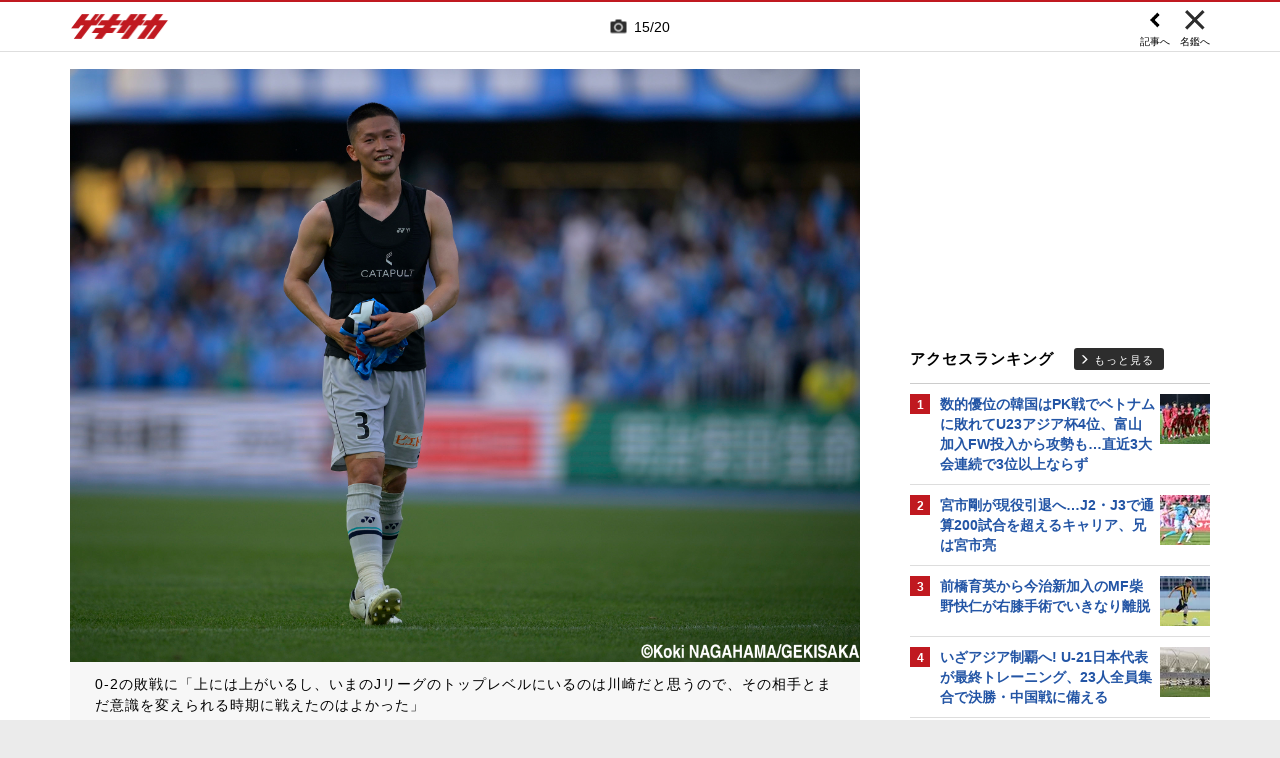

--- FILE ---
content_type: text/html; charset=UTF-8
request_url: https://web.gekisaka.jp/relatedarticle/photonews?player_id=25440&news_id=359066&photo_no=4
body_size: 19101
content:
<!DOCTYPE html PUBLIC "-//W3C//DTD HTML 4.0 Transitional//EN" "http://www.w3.org/TR/html4/loose.dtd">
<!--[if lt IE 7 ]><html class="ie ie6" lang="ja" itemscope itemtype="http://schema.org/Article"><![endif]-->
<!--[if IE 7 ]><html class="ie ie7" lang="ja" itemscope itemtype="http://schema.org/Article"><![endif]-->
<!--[if IE 8 ]><html class="ie ie8" lang="ja" itemscope itemtype="http://schema.org/Article"><![endif]-->
<!--[if (gte IE 9)|!(IE)]><!--><html lang="ja" itemscope itemtype="http://schema.org/Article"><!--<![endif]-->
<head>
	<!-- meta http-equiv="X-UA-Compatible" content="IE=8" /-->
	<!-- Basic Page Needs
	  ================================================== -->
	<meta charset="utf-8">
	<title>奈良竜樹の写真特集 | ゲキサカ</title>
	<meta name="keywords" content="スポーツ,サッカー,フットボール,ニュース,写真,画像,フォトギャラリー,奈良竜樹,アビスパ福岡,J1">
	<meta name="description" content="アビスパ福岡に所属する奈良竜樹のフォトギャラリー。懐かしい秘蔵写真から最新の写真まで、さまざまな画像をまとめて見ることができます。">
	<meta name="robots" content="max-image-preview:large">
			<link rel="canonical" href="https://web.gekisaka.jp/relatedarticle/photonews?player_id=25440&order=new&news_id=359066&photo_no=4">
		<!-- Le fav and touch icons -->
	<link rel="apple-touch-icon-precomposed" sizes="144x144" href="//f.image.geki.jp/data/image/etc/apple-touch-icon-red.png">
	<link rel="apple-touch-icon-precomposed" sizes="114x114" href="//f.image.geki.jp/data/image/etc/apple-touch-icon-red.png">
	<link rel="apple-touch-icon-precomposed" sizes="72x72" href="//f.image.geki.jp/data/image/etc/apple-touch-icon-red.png">
	<link rel="apple-touch-icon-precomposed" href="//f.image.geki.jp/data/image/etc/apple-touch-icon-red.png">
	<!-- <link rel="shortcut icon" href=""> -->
	<meta name="format-detection" content="telephone=no">
	<meta name="viewport" content="width=device-width, initial-scale=1.0">
	<meta name="apple-mobile-web-app-capable" content="no">

	<meta property="og:title" content="奈良竜樹の写真特集 | ゲキサカ">
	<meta property="og:type" content="blog">
	<meta property="og:url" content="https://web.gekisaka.jp/relatedarticle/photonews?player_id=25440&order=new&news_id=359066&photo_no=4">
			<meta property="og:image" content="https://f.image.geki.jp/data/image/news/2560/360000/359066/news_359066_4.jpg?time=20220515183601">
		<meta property="og:description" content="アビスパ福岡に所属する奈良竜樹のフォトギャラリー。懐かしい秘蔵写真から最新の写真まで、さまざまな画像をまとめて見ることができます。">
	<meta property="og:site_name" content="ゲキサカ">
	<meta property="fb:app_id" content="257252710958764">

			<meta name="twitter:card" content="summary_large_image">
		<meta name="twitter:site" content="@gekisaka">
	<meta name="twitter:title" content="奈良竜樹の写真特集 | ゲキサカ">
	<meta name="twitter:description" content="アビスパ福岡に所属する奈良竜樹のフォトギャラリー。懐かしい秘蔵写真から最新の写真まで、さまざまな画像をまとめて見ることができます。">
			<meta name="twitter:image:src" content="https://f.image.geki.jp/data/image/news/600/360000/359066/news_twitter_359066_4.jpg?time=20220515183601">
				
		
	
<!-- Google Tag Manager -->
<script>
if(navigator.userAgent.indexOf('gekisaka-app') == -1){
window.dataLayer = window.dataLayer || [];
dataLayer.push({'ga':'true'});
	dataLayer.push({
		'contents_type':'relatedarticle',
		'page_type':'photonews'
	});
(function(w,d,s,l,i){w[l]=w[l]||[];w[l].push({'gtm.start':
new Date().getTime(),event:'gtm.js'});var f=d.getElementsByTagName(s)[0],
j=d.createElement(s),dl=l!='dataLayer'?'&l='+l:'';j.async=true;j.src=
'https://www.googletagmanager.com/gtm.js?id='+i+dl;f.parentNode.insertBefore(j,f);
})(window,document,'script','dataLayer','GTM-PD548V8');
}
</script>
<!-- End Google Tag Manager -->
<!-- Global site tag (gtag.js) - Google Analytics -->
<script async src="https://www.googletagmanager.com/gtag/js?id=G-5HH7MH94SJ"></script>
<script>
  window.dataLayer = window.dataLayer || [];
  function gtag(){dataLayer.push(arguments);}
  gtag('js', new Date());

  gtag('config', 'G-5HH7MH94SJ');
</script>
<!-- End Global site tag (gtag.js) - Google Analytics -->
<script type="text/javascript" src="//f.image.geki.jp/js/ga_mig.js?v=1.1"></script>


	<!-- CSS ================================================== -->
	<script type="text/javascript">
		var device = navigator.userAgent;
		var issmartphone = false;
		if((device.indexOf('iPhone') > 0 && device.indexOf('iPad') == -1) || device.indexOf('iPod') > 0 || device.indexOf('Android') > 0){
			issmartphone = true;
		}
	</script>
	<link rel="stylesheet" type="text/css" href="//f.image.geki.jp/css/style.css">
	<link rel="stylesheet" type="text/css" href="//f.image.geki.jp/css/corner/style.css">

		<link rel="stylesheet" href="//f.image.geki.jp/css/corner/cal.css" type="text/css">
		<link rel="stylesheet" href="//f.image.geki.jp/css/corner/simplePagination.css" type="text/css">
	<link href="//web.gekisaka.jp/css/font-awesome.min.css" rel="stylesheet">
	<link href="//f.image.geki.jp/css/jquery.mmenu.css" rel="stylesheet">
	<link href="//f.image.geki.jp/css/renewal_201509.css?v=1.22" rel="stylesheet">
	<link href="//f.image.geki.jp/css/corner/app.css" rel="stylesheet">
	<link href="//f.image.geki.jp/css/corner/photonews.css?v=1.5" rel="stylesheet" media="all">

			<link rel="preload" href="//f.image.geki.jp/data/image/news/2560/360000/359066/news_359066_4.jpg?time=20220515183601" as="image">

				<style>
			#access-ranking {
				margin-top: 0px;
			}

			#photonews .entry-body .btn.ar_left {
				margin-bottom: 1.844px;
			}
		</style>
	
	<!-- IE css -->
	<!--[if lt IE 8]>
		<link href="//f.image.geki.jp/css/corner/ie.css" rel="stylesheet" media="all">
	<![endif]-->

	<script type="text/javascript" src="https://ajax.googleapis.com/ajax/libs/jquery/1.7.2/jquery.min.js"></script>
	<script type="text/javascript" src="//f.image.geki.jp/js/jquery.history.js"></script>
	<script type="text/javascript" src="//f.image.geki.jp/js/jquery.lazyload.min.js"></script>
	<script type="text/javascript" src="//f.image.geki.jp/js/jquery.cookie.js"></script>
	<script type="text/javascript">
		$(document).ready(function(){ 
			$("img.lazy").lazyload({
				 effect_speed: 500,
				 effect : "fadeIn" 
			});
			$("#feature-plan img").lazyload({
				 effect_speed: 500,
				 effect : "fadeIn" 
			}); 
			$("#rank-access img").lazyload({
				 effect_speed: 500,
				 effect : "fadeIn" 
			}); 
		});
	</script>
	<script type="text/javascript">
		$(document).ready(function(){
			document.getElementById('zone-top').style.display = "block";
		});
	</script>
	<script type="text/javascript" src="//f.image.geki.jp/js/app.js?v=1.1"></script>
    <script type="text/javascript" src="//f.image.geki.jp/js/jquery-ui-1.9.2.custom.min.js"></script>
	
				
				<script type="text/javascript" src="//f.image.geki.jp/js/player-photonews.js?v=1.6"></script>
	
	<!-- CSS ================================================== -->

	
<script async src='https://securepubads.g.doubleclick.net/tag/js/gpt.js'></script>
<script>
(function(){
  var dmads = document.createElement('script');
  dmads.async = true;
  if ( issmartphone ) {
    dmads.src = 'https://ads.rubiconproject.com/prebid/16348_gekisaka_SP.js';
  } else {
    dmads.src = 'https://ads.rubiconproject.com/prebid/16348_gekisaka_PC.js';	
  }
  var node = document.getElementsByTagName('script')[0];
  node.parentNode.insertBefore(dmads, node);
})();
</script>
<script>
  !function (a9, a, p, s, t, A, g) { if (a[a9]) return; function q(c, r) { a[a9]._Q.push([c, r]) } a[a9] = { init: function () { q('i', arguments) }, fetchBids: function () { q('f', arguments) }, setDisplayBids: function () { }, targetingKeys: function () { return [] }, _Q: [] }; A = p.createElement(s); A.async = !0; A.src = t; g = p.getElementsByTagName(s)[0]; g.parentNode.insertBefore(A, g) }('apstag', window, document, 'script', '//c.amazon-adsystem.com/aax2/apstag.js');
</script>


<script>
var googletag = googletag || {};
googletag.cmd = googletag.cmd || [];

var pbjs = pbjs || {};
pbjs.que = pbjs.que || [];
</script>

<!-- GAM Header Tag Start -->
<script>
var gptadslots = [];
googletag.cmd.push(function() {
  if ( issmartphone ) {
	gptadslots['SP_Interstitial'] = googletag.defineOutOfPageSlot('/134974094/gekisaka1/GS_SP_Interstitial', googletag.enums.OutOfPageFormat.INTERSTITIAL).addService(googletag.pubads());
	gptadslots['SP_FOOTER_A'] = googletag.defineSlot('/134974094/gekisaka1/SP_FOOTER_A', [[1, 1], [300, 250],'fluid'], 'SP_FOOTER_A').addService(googletag.pubads());
	gptadslots['SP_NEWS_D'] = googletag.defineSlot('/134974094/gekisaka1/SP_NEWS_D', [[1, 1], [320, 100], [320, 50], [320, 110], [320, 180], [320, 130], [320, 75],'fluid'], 'SP_NEWS_D').addService(googletag.pubads());
	gptadslots['SP_NEWS_D_txt'] = googletag.defineSlot('/134974094/gekisaka1/SP_NEWS_D_txt', [[320, 100], [320, 50], [1, 1], 'fluid'], 'SP_NEWS_D_txt').addService(googletag.pubads());
	gptadslots['SP_NEWS_E'] = googletag.defineSlot('/134974094/gekisaka1/SP_NEWS_E', [[1, 1], [336, 280], [300, 250], 'fluid'], 'SP_NEWS_E').addService(googletag.pubads());
	gptadslots['SP_NEWS_Y1v2'] = googletag.defineSlot('/134974094/gekisaka1/SP_NEWS_Y1v2', [[1, 1], [320, 100], [320, 50], [320, 173], [336, 280], [300, 250],'fluid'], 'SP_NEWS_Y1v2').addService(googletag.pubads());
	gptadslots['SP_comic_01'] = googletag.defineSlot('/134974094/gekisaka1/SP_comic_01', [[1, 1], [320, 100], [320, 50], [336, 280], [300, 250], 'fluid'], 'SP_comic_01').addService(googletag.pubads());
	gptadslots['SP_comic_02'] = googletag.defineSlot('/134974094/gekisaka1/SP_comic_02', [[1, 1], [300, 150], [336, 280], [300, 250]], 'SP_comic_02').addService(googletag.pubads());
	gptadslots['SP_TOP_A'] = googletag.defineSlot('/134974094/gekisaka1/SP_TOP_A', [[1, 1], [300,250], [320,180], [320, 130], [320, 110], [320, 75], [320, 50], 'fluid'], 'SP_TOP_A').addService(googletag.pubads());
	gptadslots['SP_TOP_B'] = googletag.defineSlot('/134974094/gekisaka1/SP_TOP_B', [[1, 1], [320, 180], [320, 130], [320, 110], [320, 75], [320, 50], [300, 250], 'fluid'], 'SP_TOP_B').addService(googletag.pubads());
	gptadslots['SP_JACK_TOP'] = googletag.defineSlot('/134974094/gekisaka1/SP_JACK_TOP', [[1, 1]], 'SP_JACK_TOP').addService(googletag.pubads());
	gptadslots['SP_JACK_NEWS'] = googletag.defineSlot('/134974094/gekisaka1/SP_JACK_NEWS', [[1, 1],[320, 50], 'fluid'], 'SP_JACK_NEWS').addService(googletag.pubads());
	gptadslots['SP_SPIKE-DB_rectangle_A'] = googletag.defineSlot('/134974094/gekisaka1/SP_SPIKE-DB_rectangle_A', [[1, 1], [336, 280], [300, 250]], 'SP_SPIKE-DB_rectangle_A').addService(googletag.pubads());
	gptadslots['GS_SP_ARTICLE_PV'] = googletag.defineSlot('/134974094/gekisaka1/GS_SP_ARTICLE_PV', [[320, 200], [1, 1]], 'GS_SP_ARTICLE_PV').addService(googletag.pubads());
	gptadslots['SP_TOP_PR_1'] = googletag.defineSlot('/134974094/gekisaka1/SP_TOP_PR_1', [[1, 1], 'fluid'], 'SP_TOP_PR_1').addService(googletag.pubads());
	gptadslots['SP_TOP_PR_2'] = googletag.defineSlot('/134974094/gekisaka1/SP_TOP_PR_2', [[1, 1], 'fluid'], 'SP_TOP_PR_2').addService(googletag.pubads());
	gptadslots['SP_TOP_PR_3'] = googletag.defineSlot('/134974094/gekisaka1/SP_TOP_PR_3', [[1, 1], 'fluid'], 'SP_TOP_PR_3').addService(googletag.pubads());
	gptadslots['SP_TOP_PR_4'] = googletag.defineSlot('/134974094/gekisaka1/SP_TOP_PR_4', [[1, 1], 'fluid'], 'SP_TOP_PR_4').addService(googletag.pubads());
	gptadslots['SP_NEWS_PR_1'] = googletag.defineSlot('/134974094/gekisaka1/SP_NEWS_PR_1', [[1, 1], 'fluid'], 'SP_NEWS_PR_1').addService(googletag.pubads());
	gptadslots['SP_NEWS_PR_2'] = googletag.defineSlot('/134974094/gekisaka1/SP_NEWS_PR_2', [[1, 1], 'fluid'], 'SP_NEWS_PR_2').addService(googletag.pubads());
	gptadslots['SP_NEWS_detail_PR_1'] = googletag.defineSlot('/134974094/gekisaka1/SP_NEWS_detail_PR_1', [[1, 1], 'fluid'], 'SP_NEWS_detail_PR_1').addService(googletag.pubads());
	gptadslots['SP_NEWS_inread'] = googletag.defineSlot('/134974094/gekisaka1/SP_NEWS_inread', [[1, 1],[300,250],[320,180],'fluid'], 'SP_NEWS_inread').addService(googletag.pubads());
	gptadslots['SP_FOOTER_Yahoo'] = googletag.defineSlot('/134974094/gekisaka1/SP_FOOTER_Yahoo', [[1, 1], [320, 50]], 'SP_FOOTER_Yahoo').addService(googletag.pubads());
	gptadslots['SP_Special_1'] = googletag.defineSlot('/134974094/gekisaka1/SP_Special_1', [[1, 1], [320, 100], [320, 50], [300, 100], [320, 180], [300, 250], [336, 280],[320, 75],'fluid'], 'SP_Special_1').addService(googletag.pubads());
	gptadslots['SP_Special_2'] = googletag.defineSlot('/134974094/gekisaka1/SP_Special_2', [[1, 1], [320, 100], [320, 50], [300, 100], [320, 180], [300, 250], [336, 280],[320, 75],'fluid'], 'SP_Special_2').addService(googletag.pubads());
	gptadslots['SP_Special_3'] = googletag.defineSlot('/134974094/gekisaka1/SP_Special_3', [[1, 1], [320, 100], [320, 50], [300, 100], [320, 180], [300, 250], [336, 280],[320, 75],'fluid'], 'SP_Special_3').addService(googletag.pubads());
	gptadslots['SP_NEWS_overlay'] = googletag.defineSlot('/134974094/gekisaka1/SP_NEWS_overlay', [[1, 1], [320, 50],[320, 70],'fluid'], 'SP_NEWS_overlay').addService(googletag.pubads());

  } else {
	gptadslots['PC_FOOTER_A'] = googletag.defineSlot('/134974094/gekisaka1/PC_FOOTER_A', [[1, 1], [728, 90],  'fluid'], 'PC_FOOTER_A').addService(googletag.pubads());
	gptadslots['PC_SIDE_A'] = googletag.defineSlot('/134974094/gekisaka1/PC_SIDE_A', [[1, 1], [300, 600], [300, 250],  'fluid'], 'PC_SIDE_A').addService(googletag.pubads());
	gptadslots['PC_SIDE_B'] = googletag.defineSlot('/134974094/gekisaka1/PC_SIDE_B', [[1, 1], [300, 250],  'fluid'], 'PC_SIDE_B').addService(googletag.pubads());
	gptadslots['PC_NEWS_D'] = googletag.defineSlot('/134974094/gekisaka1/PC_NEWS_D', [[1, 1], [970, 250], [970, 90], [728, 90], 'fluid'], 'PC_NEWS_D').addService(googletag.pubads());
	gptadslots['PC_NEWS_detail_PR_1'] = googletag.defineSlot('/134974094/gekisaka1/PC_NEWS_detail_PR_1', [[1, 1], 'fluid'], 'PC_NEWS_detail_PR_1').addService(googletag.pubads());
	gptadslots['PC_NEWS_PHOTO'] = googletag.defineSlot('/134974094/gekisaka1/PC_NEWS_PHOTO', [[1, 1], [300, 250], 'fluid'], 'PC_NEWS_PHOTO').addService(googletag.pubads());
	gptadslots['PC_NEWS_E'] = googletag.defineSlot('/134974094/gekisaka1/PC_NEWS_E', [[1, 1], [336, 280], [300, 250], 'fluid'], 'PC_NEWS_E').addService(googletag.pubads());
	gptadslots['PC_NEWS_E2_Yahoo'] = googletag.defineSlot('/134974094/gekisaka1/PC_NEWS_E2_Yahoo', [[1, 1], [336, 280], [300, 250], 'fluid'], 'PC_NEWS_E2_Yahoo').addService(googletag.pubads());
	gptadslots['PC_NEWS_Y1v2'] = googletag.defineSlot('/134974094/gekisaka1/PC_NEWS_Y1v2', [[1, 1], [728, 130], [728, 90], 'fluid'], 'PC_NEWS_Y1v2').addService(googletag.pubads());
	gptadslots['PC_comic_01'] = googletag.defineSlot('/134974094/gekisaka1/PC_comic_01', [[1, 1], [336, 280], [300, 250], 'fluid'], 'PC_comic_01').addService(googletag.pubads());
	gptadslots['PC_comic_02'] = googletag.defineSlot('/134974094/gekisaka1/PC_comic_02', [[1, 1], [336, 280], [300, 250], [300, 150], 'fluid'], 'PC_comic_02').addService(googletag.pubads());
	gptadslots['PC_TOP_A'] = googletag.defineSlot('/134974094/gekisaka1/PC_TOP_A', [[1, 1], [731, 150], [728, 90], 'fluid'], 'PC_TOP_A').addService(googletag.pubads());
	gptadslots['PC_TOP_B'] = googletag.defineSlot('/134974094/gekisaka1/PC_TOP_B', [[1, 1], [731, 150], [728, 90], 'fluid'], 'PC_TOP_B').addService(googletag.pubads());
	gptadslots['PC_SPIKE-DB_rectangle_A'] = googletag.defineSlot('/134974094/gekisaka1/PC_SPIKE-DB_rectangle_A', [[1, 1], [336, 280], [300, 250], 'fluid'], 'PC_SPIKE-DB_rectangle_A').addService(googletag.pubads());
	gptadslots['PC_PR'] = googletag.defineSlot('/134974094/gekisaka1/PC_PR', [[300, 90], 'fluid', [1,1]], 'PC_PR').addService(googletag.pubads());
	gptadslots['PC_NEWS_PR_1'] = googletag.defineSlot('/134974094/gekisaka1/PC_NEWS_PR_1', [[1, 1], [300, 90], 'fluid'], 'PC_NEWS_PR_1').addService(googletag.pubads());
	gptadslots['PC_NEWS_PR_2'] = googletag.defineSlot('/134974094/gekisaka1/PC_NEWS_PR_2', [[1, 1], [300, 90], 'fluid'], 'PC_NEWS_PR_2').addService(googletag.pubads());
	gptadslots['PC_TOP_PR_1'] = googletag.defineSlot('/134974094/gekisaka1/PC_TOP_PR_1', [[1, 1], [300, 90], 'fluid'], 'PC_TOP_PR_1').addService(googletag.pubads());
	gptadslots['PC_NEWS_inread'] = googletag.defineSlot('/134974094/gekisaka1/PC_NEWS_inread', [[1, 1],[480,270],[468,60],'fluid'], 'PC_NEWS_inread').addService(googletag.pubads());
	gptadslots['PC_Special_1'] = googletag.defineSlot('/134974094/gekisaka1/PC_Special_1', [[1, 1], [468, 60], [640, 100], [728, 90],'fluid'], 'PC_Special_1').addService(googletag.pubads());
	gptadslots['PC_Special_2'] = googletag.defineSlot('/134974094/gekisaka1/PC_Special_2', [[1, 1], [468, 60], [640, 100], [728, 90],'fluid'], 'PC_Special_2').addService(googletag.pubads());
	gptadslots['PC_Special_3'] = googletag.defineSlot('/134974094/gekisaka1/PC_Special_3', [[1, 1], [468, 60], [640, 100], [728, 90],'fluid'], 'PC_Special_3').addService(googletag.pubads());
	gptadslots['PC_Special_Portrait_L'] = googletag.defineSlot('/134974094/gekisaka1/PC_Special_Portrait_L', [[1, 1], [120, 600], [300, 600], [300, 1000],'fluid'], 'PC_Special_Portrait_L').addService(googletag.pubads());
	gptadslots['PC_Special_Portrait_R'] = googletag.defineSlot('/134974094/gekisaka1/PC_Special_Portrait_R', [[1, 1], [120, 600], [300, 600], [300, 1000],'fluid'], 'PC_Special_Portrait_R').addService(googletag.pubads());
	gptadslots['PC_TOP_Billboard'] = googletag.defineSlot('/134974094/gekisaka1/PC_TOP_Billboard', [[1, 1], [970, 250], [728, 90], 'fluid'], 'PC_TOP_Billboard').addService(googletag.pubads());

  }

  googletag.pubads().collapseEmptyDivs(true,true);
  googletag.pubads().enableSingleRequest();
  googletag.pubads().disableInitialLoad();
  googletag.enableServices();
  if (issmartphone) {
    googletag.display(gptadslots['SP_Interstitial']);
  }
});

var cX = cX || {}; cX.callQueue = cX.callQueue || [];
cX.callQueue.push(['invoke', function () {
var cx_segments = cX.getUserSegmentIds({ persistedQueryId: 'ecd8a91406d797e64447b1e941fffcac99f45a94' });
    googletag.cmd.push(function () {
    googletag.pubads().setTargeting('CxSegments', cx_segments);
    });
    cX.getSegments("20cf87c26683f0c58e0e9a1fa917d76eaf94849b", function (segments) {
    var contextualIds = [];
        cX.Array.forEach(segments, function (cxTypedSegment, index) {
        if (cxTypedSegment.type === "contextual") {
        contextualIds.push(cxTypedSegment.id);
            }
        });
        googletag.cmd.push(function () {
        googletag.pubads().setTargeting("CxContext", contextualIds);
        });
    });
}]);

</script>

<script>
// Timeout
var apstagTimeout = 1500;
var failSafeTimeout = 3500;

apstag.init({
  pubID: '3598',
  adServer: 'googletag',
  bidTimeout: apstagTimeout
});

var apstagSlots = [];
if ( issmartphone ) {

	apstagSlots.push( { slotID: 'SP_TOP_B', slotName: '/134974094/gekisaka1/SP_TOP_B', sizes: [[300, 250], [320, 180], [320, 50]] } );
	apstagSlots.push( { slotID: 'SP_NEWS_D', slotName: '/134974094/gekisaka1/SP_NEWS_D', sizes: [[320, 100], [320, 50], [320, 180]] } );
	apstagSlots.push( { slotID: 'SP_NEWS_E', slotName: '/134974094/gekisaka1/SP_NEWS_E', sizes: [[336, 280], [300, 250]] } );
	apstagSlots.push( { slotID: 'SP_JACK_NEWS', slotName: '/134974094/gekisaka1/SP_JACK_NEWS', sizes: [[320, 50]] } );
	apstagSlots.push( { slotID: 'SP_NEWS_overlay', slotName: '/134974094/gekisaka1/SP_NEWS_overlay', sizes: [[320, 50]] } );

} else {

	apstagSlots.push( { slotID: 'PC_TOP_B', slotName: '/134974094/gekisaka1/PC_TOP_B', sizes: [[728, 90]] } );
	apstagSlots.push( { slotID: 'PC_SIDE_A', slotName: '/134974094/gekisaka1/PC_SIDE_A', sizes: [[300, 600], [300, 250]] } );
	apstagSlots.push( { slotID: 'PC_SIDE_B', slotName: '/134974094/gekisaka1/PC_SIDE_B', sizes: [[300, 250]] } );
	apstagSlots.push( { slotID: 'PC_NEWS_D', slotName: '/134974094/gekisaka1/PC_NEWS_D', sizes: [[970, 250], [970, 90], [728, 90]] } );
	apstagSlots.push( { slotID: 'PC_NEWS_E', slotName: '/134974094/gekisaka1/PC_NEWS_E', sizes: [[336, 280], [300, 250]] } );
	apstagSlots.push( { slotID: 'PC_NEWS_PHOTO', slotName: '/134974094/gekisaka1/PC_NEWS_PHOTO', sizes: [[300, 250]] } );
	apstagSlots.push( { slotID: 'PC_NEWS_E2_Yahoo', slotName: '/134974094/gekisaka1/PC_NEWS_E2_Yahoo', sizes: [[336, 280], [300, 250]] } );

}

function fetchHeaderBids() {
  var bidders = ['a9', 'prebid'];
  var requestManager = {
    adserverRequestSent: false
  };

  bidders.forEach(function(bidder) {
    requestManager[bidder] = false;
  })

  function allBiddersBack() {
    var allBiddersBack = bidders
      .map(function(bidder) {return requestManager[bidder]; })
      .filter(function(bool) {return bool;})
      .length === bidders.length;
    return allBiddersBack;
  }

  function headerBidderBack(bidder) {
    if (requestManager.adserverRequestSent === true) {
      return;
    }
    if (bidder === 'a9') {
      googletag.cmd.push(function() {
        apstag.setDisplayBids();
      });
    }
    requestManager[bidder] = true;
    if (allBiddersBack()) {
      sendAdserverRequest();
    }
  }

  function sendAdserverRequest() {
    if (requestManager.adserverRequestSent === true) {
      return;
    }
    requestManager.adserverRequestSent = true;
    googletag.cmd.push(function() {
      googletag.pubads().refresh();
    });
  }

  function requestBids() {
    apstag.fetchBids({
      slots: apstagSlots
    }, function(bids) {
      headerBidderBack('a9');
    });
    // Demand Manager (Prebid.js)
    googletag.cmd.push(function () {
      pbjs.que.push(function () {
        pbjs.rp.requestBids({
          callback: function (bidResponses) {

          }
        });
      });
    });
  }

  requestBids();
  window.setTimeout(function() {
    sendAdserverRequest();
  }, failSafeTimeout);
}

fetchHeaderBids();
</script>
		
<script type="text/javascript">
if(navigator.userAgent.indexOf('gekisaka-app') == -1){
	googletag.cmd.push(function() {
		googletag.pubads().setTargeting('URLs', location.pathname.substr(0,40));
		googletag.pubads().setTargeting('Ref', document.referrer.length>0?document.referrer.split('/')[2]:'null');
		googletag.pubads().setTargeting('contents_type', ['relatedarticle']);
		googletag.pubads().setTargeting('page_type', ['photonews']);
		googletag.pubads().setTargeting('PR', ['false']);
		googletag.pubads().setTargeting("strnativekey", "PytfL7PMPGEbMjHARJ3Qdr42");
		var gekicookies = document.cookie;
		if(gekicookies != ''){
			var gekicookieArray = gekicookies.split(';');
			for(var i = 0; i < gekicookieArray.length; i++){
				var gekicookie = gekicookieArray[i].split('=');
				if(gekicookie[0].match("KDS_A")){ googletag.pubads().setTargeting(gekicookie[0].replace(" ", ""), [gekicookie[1]]); }
				if(gekicookie[0].match("KDS_G")){ googletag.pubads().setTargeting(gekicookie[0].replace(" ", ""), [gekicookie[1]]); }
				if(gekicookie[0].match("KDS_B")){ googletag.pubads().setTargeting(gekicookie[0].replace(" ", ""), [gekicookie[1]]); }
			}
		}
	});

}
</script>

	<script>window["_GOOG_TRANS_EXT_VER"] = "1";</script>

	<script type="text/javascript" src="//f.image.geki.jp/js/jkl-calendar.js" charset="Shift_JIS"></script>
	<script src="https://store.f.image.geki.jp/store/assets/v1/js/slick.min.js"></script>

<script type="text/javascript">
function fetchLazyloadingBids(apstagLazyloadingSlot, slotName) {
  if (false === gptadslots.hasOwnProperty(slotName)){
    return false;
  }

  var lazyloadingBidders = ['a9', 'prebid'];
  var lazyloadingRequestManager = {
    adserverRequestSent: false
  };

  lazyloadingBidders.forEach(function(bidder) {
    lazyloadingRequestManager[bidder] = false;
  })

  function allLazyloadingBiddersBack() {
    var allLazyloadingBiddersBack = lazyloadingBidders
      .map(function(bidder) {return lazyloadingRequestManager[bidder]; })
      .filter(function(bool) {return bool;})
      .length === lazyloadingBidders.length;
    return allLazyloadingBiddersBack;
  }

  function lazyloadingBidderBack(bidder) {
    if (lazyloadingRequestManager.adserverRequestSent === true) {
      return;
    }
    if (bidder === 'a9') {
      googletag.cmd.push(function() {
        apstag.setDisplayBids();
      });
    } else if (bidder === 'prebid') {
      // DO NOTHING
    }
    lazyloadingRequestManager[bidder] = true;
    if (allLazyloadingBiddersBack()) {
      sendLazyloadingAdserverRequest();
    }
  }

  function sendLazyloadingAdserverRequest() {
    if (lazyloadingRequestManager.adserverRequestSent === true) {
      return;
    }
    lazyloadingRequestManager.adserverRequestSent = true;
    googletag.cmd.push(function() {
      googletag.pubads().refresh([gptadslots[slotName]]);
    });
  }

  function requestLazyloadingBids() {
    // TAM
    apstag.fetchBids({
      // Hard-Coded
      slots: [apstagLazyloadingSlot]
    }, function(bids) {
      lazyloadingBidderBack('a9');
    });
    // Demand Manager (Prebid.js)
    googletag.cmd.push(function() {
      pbjs.que.push(function() {
        pbjs.rp.requestBids({
          callback: function (bidResponses) {
            lazyloadingBidderBack('prebid');
          },
          gptSlotObjects: [gptadslots[slotName]]
        });
      });
    });
  }

  requestLazyloadingBids();
  window.setTimeout(function() {
    sendLazyloadingAdserverRequest();
  }, failSafeTimeout);
}
</script>
</head>
<body id="photonews" class="js" data-twttr-rendered="true">
<!-- Google Tag Manager (noscript) --><noscript><iframe src="https://www.googletagmanager.com/ns.html?id=GTM-PD548V8"height="0" width="0" style="display:none;visibility:hidden"></iframe></noscript><!-- End Google Tag Manager (noscript) -->
<!-- header -->
<div id="zone-top">
	<header id="header">
		<div class="row">
			<div class="nav-top">
				<div class="nav-top_inner">
					<ul class="top-left">
						<li><h1 id="nav-logo"><a href="/">ゲキサカ</a></h1></li>
					</ul>
											<div class="top-center">
							<div class="slick-counter">
								<span class="photonews_slide_current">15</span>
								<span class="photonews_slide_total">20</span>
							</div>
						</div><!-- .top-center -->
										<div class="top-right">
						<a href="" class="close-btn">
							<div class="close">
								<img src="//f.image.geki.jp/images/close.png" alt="">
																<span>名鑑へ</span>
															</div><!-- .close -->
						</a>
					</div><!-- .top-right -->
										<div class="top-right top-right-left">
						<a href="//web.gekisaka.jp/photonews/jleague/detail/?359066-359066-pn&photo_no=4#photolist" class="news-link-btn">
							<div class="close">
								<img src="//f.image.geki.jp/images/big_arrow_left.png" alt="">
								<span>記事へ</span>
							</div><!-- .close -->
						</a>
					</div><!-- .top-right-left -->
									</div><!-- .nav-top_inner -->
			</div><!-- #nav-top -->
		</div><!-- .row -->
	</header>
</div>

<!-- end header -->

<div id="wrap">
	
<div id='SP_NEWS_overlay' style='position:fixed;left:0;bottom:0;z-index:100;max-height:100px;width:100%;text-align:center'>
	<script> if ( issmartphone ) googletag.cmd.push(function() { googletag.display('SP_NEWS_overlay'); });</script>
</div>

	<div id="fb-root"></div>
	<script>(function(d, s, id) {
		var js, fjs = d.getElementsByTagName(s)[0];
		if (d.getElementById(id)) return;
		js = d.createElement(s); js.id = id;
		js.src = "https://connect.facebook.net/ja_JP/sdk.js#xfbml=1&version=v3.0";
		fjs.parentNode.insertBefore(js, fjs);
	}(document, 'script', 'facebook-jssdk'));</script>

	<!--[if lt IE 7]>
		<p class="chromeframe"> <strong>outdated</strong> browser. Please <a href="http://browsehappy.com/">upgrade your browser</a> to improve your experience.</p>
	<![endif]-->	<!-- end head include-->

	<!-- loop-single.php -->
	
	<div id="zones-middle" class="row">
		<div class="zones-middle-container">
			<!--=========== contents ============-->
				<article id="single-main" class="entry-post-container">
		
				
		
						<input type="hidden" name="page" value="1">
			<input type="hidden" name="order_new" value="//web.gekisaka.jp/relatedarticle/photonews?player_id=25440&order=new&news_id=439149&photo_no=2">
			<input type="hidden" name="order_old" value="//web.gekisaka.jp/relatedarticle/photonews?player_id=25440&order=old&news_id=9134&photo_no=4">
			<input type="hidden" name="photo_max_count" value="20">
			<input type="hidden" name="photo_list" value='[{"mst_id_news":"439149","photo_no":"2","mst_id_player":"25440","news_type":"2","category_id":"2","subject":"\u753a\u7530\u306e\u30db\u30fc\u30e0\u306b\u4e57\u308a\u8fbc\u3093\u3060\u798f\u5ca1\u3001\u30b9\u30b3\u30a2\u30ec\u30b9\u30c9\u30ed\u30fc\u3067\u9023\u52dd\u306a\u3089\u305a(20\u679a)","body":"\u3000J1\u7b2c34\u7bc0\u304c18\u65e5\u306b\u884c\u308f\u308c\u3001\u753a\u7530GION\u30b9\u30bf\u30b8\u30a2\u30e0\u3067\u5bfe\u6226\u3057\u305f{{c|FC\u753a\u7530\u30bc\u30eb\u30d3\u30a2}}\u3068{{c|\u30a2\u30d3\u30b9\u30d1\u798f\u5ca1}}\u306f0-0\u3067\u5f15\u304d\u5206\u3051\u305f\u3002","newssrc":"0","open_day":"2025-10-19 18:40:00","update_day":"2025-10-19 18:38:29","fp_id":"439149","fp_cat":"pn","file_ext":"webp","org_file_ext":"jpg","caption":"\u8a66\u5408\u306f\u30b9\u30b3\u30a2\u30ec\u30b9\u30c9\u30ed\u30fc","caption_translation":"\u8a66\u5408\u306f\u30b9\u30b3\u30a2\u30ec\u30b9\u30c9\u30ed\u30fc","copyright":"Koki NAGAHAMA\/GEKISAKA","copyright_color":"1","news_url":"\/\/web.gekisaka.jp\/photonews\/jleague\/detail\/?439149-439149-pn&photo_no=2#photolist"},{"mst_id_news":"439149","photo_no":"8","mst_id_player":"25440","news_type":"2","category_id":"2","subject":"\u753a\u7530\u306e\u30db\u30fc\u30e0\u306b\u4e57\u308a\u8fbc\u3093\u3060\u798f\u5ca1\u3001\u30b9\u30b3\u30a2\u30ec\u30b9\u30c9\u30ed\u30fc\u3067\u9023\u52dd\u306a\u3089\u305a(20\u679a)","body":"\u3000J1\u7b2c34\u7bc0\u304c18\u65e5\u306b\u884c\u308f\u308c\u3001\u753a\u7530GION\u30b9\u30bf\u30b8\u30a2\u30e0\u3067\u5bfe\u6226\u3057\u305f{{c|FC\u753a\u7530\u30bc\u30eb\u30d3\u30a2}}\u3068{{c|\u30a2\u30d3\u30b9\u30d1\u798f\u5ca1}}\u306f0-0\u3067\u5f15\u304d\u5206\u3051\u305f\u3002","newssrc":"0","open_day":"2025-10-19 18:40:00","update_day":"2025-10-19 18:38:29","fp_id":"439149","fp_cat":"pn","file_ext":"webp","org_file_ext":"jpg","caption":"DF{{\u5948\u826f\u7adc\u6a39}}","caption_translation":"DF<pcsmp><a href=\"\/\/web.gekisaka.jp\/player\/?25440-12718-jp\">\u5948\u826f\u7adc\u6a39<\/a><\/pcsmp>","copyright":"Koki NAGAHAMA\/GEKISAKA","copyright_color":"1","news_url":"\/\/web.gekisaka.jp\/photonews\/jleague\/detail\/?439149-439149-pn&photo_no=8#photolist"},{"mst_id_news":"404247","photo_no":"9","mst_id_player":"25440","news_type":"2","category_id":"2","subject":"\u798f\u5ca1\u304c\u4eca\u5b63\u521d2\u9023\u6557\u2026\u6d66\u548c\u76f8\u624b\u306b\u5148\u5236\u3059\u308b\u3082\u9006\u8ee2\u8ca0\u3051(30\u679a)","body":"\u3000J1\u7b2c5\u7bc0\u304c30\u65e5\u306b\u884c\u308f\u308c\u3001{{c|\u30a2\u30d3\u30b9\u30d1\u798f\u5ca1}}\u306f\u6575\u5730\u3067{{c|\u6d66\u548c\u30ec\u30c3\u30ba}}\u306b1-2\u3067\u6557\u308c\u305f\u3002","newssrc":"0","open_day":"2024-03-31 21:15:00","update_day":"2024-03-31 21:10:04","fp_id":"404247","fp_cat":"pn","file_ext":"webp","org_file_ext":"jpg","caption":"DF{{\u5948\u826f\u7adc\u6a39}}\u306f\u30ad\u30e3\u30d7\u30c6\u30f3\u3068\u3057\u3066\u30c1\u30fc\u30e0\u3092\u727d\u5f15","caption_translation":"DF<pcsmp><a href=\"\/\/web.gekisaka.jp\/player\/?25440-12718-jp\">\u5948\u826f\u7adc\u6a39<\/a><\/pcsmp>\u306f\u30ad\u30e3\u30d7\u30c6\u30f3\u3068\u3057\u3066\u30c1\u30fc\u30e0\u3092\u727d\u5f15","copyright":"Koki NAGAHAMA\/GEKISAKA","copyright_color":"1","news_url":"\/\/web.gekisaka.jp\/photonews\/jleague\/detail\/?404247-404247-pn&photo_no=9#photolist"},{"mst_id_news":"397404","photo_no":"19","mst_id_player":"25440","news_type":"2","category_id":"2","subject":"\u30ea\u30e9\u30c3\u30af\u30b9\u3057\u305f\u8868\u60c5\u3067\u30a2\u30a6\u30a9\u30fc\u30ba\u4f1a\u5834\u306b\u5230\u7740\u3001\u30ec\u30c3\u30c9\u30ab\u30fc\u30da\u30c3\u30c8\u3092\u6b69\u304fJ\u30ea\u30fc\u30ac\u30fc\u305f\u3061(21\u679a)","body":"\u3000J\u30ea\u30fc\u30b0\u306f5\u65e5\u306b\u6a2a\u6d5c\u30a2\u30ea\u30fc\u30ca\u3067\u300e2023 J\u30ea\u30fc\u30b0\u30a2\u30a6\u30a9\u30fc\u30ba\u300f\u3092\u958b\u50ac\u3057\u305f\u3002","newssrc":"0","open_day":"2023-12-06 12:58:00","update_day":"2023-12-06 13:19:09","fp_id":"397404","fp_cat":"pn","file_ext":"webp","org_file_ext":"jpg","caption":"{{\u9577\u8c37\u90e8\u8302\u5229}}\u76e3\u7763\u3001DF{{\u5948\u826f\u7adc\u6a39}}(\u798f\u5ca1)\u3001FW{{\u5c71\u5cb8\u7950\u4e5f}}(\u798f\u5ca1)\u3001MF{{\u4e95\u624b\u53e3\u967d\u4ecb}}(\u798f\u5ca1)","caption_translation":"<pcsmp><a href=\"\/\/web.gekisaka.jp\/player\/?25445-12723-jp\">\u9577\u8c37\u90e8\u8302\u5229<\/a><\/pcsmp>\u76e3\u7763\u3001DF<pcsmp><a href=\"\/\/web.gekisaka.jp\/player\/?25440-12718-jp\">\u5948\u826f\u7adc\u6a39<\/a><\/pcsmp>(\u798f\u5ca1)\u3001FW<pcsmp><a href=\"\/\/web.gekisaka.jp\/player\/?26086-13563-jp\">\u5c71\u5cb8\u7950\u4e5f<\/a><\/pcsmp>(\u798f\u5ca1)\u3001MF<pcsmp><a href=\"\/\/web.gekisaka.jp\/player\/?28411-16086-jp&code=ideguchi\">\u4e95\u624b\u53e3\u967d\u4ecb<\/a><\/pcsmp>(\u798f\u5ca1)","copyright":"Kaoru WATANABE\/GEKISAKA","copyright_color":"0","news_url":"\/\/web.gekisaka.jp\/photonews\/jleague\/detail\/?397404-397404-pn&photo_no=19#photolist"},{"mst_id_news":"397403","photo_no":"15","mst_id_player":"25440","news_type":"2","category_id":"2","subject":"\u30d5\u30a1\u30f3\u5fc5\u898b\u306e\u30c9\u30ec\u30c3\u30b7\u30fc\u306a\u59ff\u2026\u30e9\u30f3\u30a6\u30a7\u30a4\u6b69\u304fJ\u30ea\u30fc\u30b0\u512a\u79c0\u9078\u624b\u305f\u3061(28\u679a)","body":"\u3000J\u30ea\u30fc\u30b0\u306f5\u65e5\u306b\u6a2a\u6d5c\u30a2\u30ea\u30fc\u30ca\u3067\u300e2023 J\u30ea\u30fc\u30b0\u30a2\u30a6\u30a9\u30fc\u30ba\u300f\u3092\u958b\u50ac\u3057\u305f\u3002","newssrc":"0","open_day":"2023-12-06 12:57:00","update_day":"2023-12-06 12:57:15","fp_id":"397403","fp_cat":"pn","file_ext":"webp","org_file_ext":"jpg","caption":"DF{{\u5948\u826f\u7adc\u6a39}}(\u798f\u5ca1)","caption_translation":"DF<pcsmp><a href=\"\/\/web.gekisaka.jp\/player\/?25440-12718-jp\">\u5948\u826f\u7adc\u6a39<\/a><\/pcsmp>(\u798f\u5ca1)","copyright":"Kaoru WATANABE\/GEKISAKA","copyright_color":"0","news_url":"\/\/web.gekisaka.jp\/photonews\/jleague\/detail\/?397403-397403-pn&photo_no=15#photolist"},{"mst_id_news":"395421","photo_no":"6","mst_id_player":"25440","news_type":"2","category_id":"10","subject":"\u60b2\u9858\u306e\u521d\u30bf\u30a4\u30c8\u30eb\u7372\u5f97!! \u6b53\u559c\u7206\u767a\u306e\u798f\u5ca1\u9078\u624b\u305f\u3061(25\u679a)","body":"\u3000\u30eb\u30f4\u30a1\u30f3\u676f\u6c7a\u52dd\u304c4\u65e5\u306b\u56fd\u7acb\u7af6\u6280\u5834\u3067\u884c\u308f\u308c\u3001{{c|\u30a2\u30d3\u30b9\u30d1\u798f\u5ca1}}\u304c{{c|\u6d66\u548c\u30ec\u30c3\u30ba}}\u30922-1\u3067\u4e0b\u3057\u3066\u521d\u512a\u52dd\u3092\u679c\u305f\u3057\u305f\u3002","newssrc":"0","open_day":"2023-11-05 23:45:00","update_day":"2023-11-05 23:41:41","fp_id":"395421","fp_cat":"pn","file_ext":"webp","org_file_ext":"jpg","caption":"","caption_translation":"","copyright":"Kaoru WATANABE\/GEKISAKA","copyright_color":"1","news_url":"\/\/web.gekisaka.jp\/photonews\/jleaguecup\/detail\/?395421-395421-pn&photo_no=6#photolist"},{"mst_id_news":"395421","photo_no":"16","mst_id_player":"25440","news_type":"2","category_id":"10","subject":"\u60b2\u9858\u306e\u521d\u30bf\u30a4\u30c8\u30eb\u7372\u5f97!! \u6b53\u559c\u7206\u767a\u306e\u798f\u5ca1\u9078\u624b\u305f\u3061(25\u679a)","body":"\u3000\u30eb\u30f4\u30a1\u30f3\u676f\u6c7a\u52dd\u304c4\u65e5\u306b\u56fd\u7acb\u7af6\u6280\u5834\u3067\u884c\u308f\u308c\u3001{{c|\u30a2\u30d3\u30b9\u30d1\u798f\u5ca1}}\u304c{{c|\u6d66\u548c\u30ec\u30c3\u30ba}}\u30922-1\u3067\u4e0b\u3057\u3066\u521d\u512a\u52dd\u3092\u679c\u305f\u3057\u305f\u3002","newssrc":"0","open_day":"2023-11-05 23:45:00","update_day":"2023-11-05 23:41:41","fp_id":"395421","fp_cat":"pn","file_ext":"webp","org_file_ext":"jpg","caption":"","caption_translation":"","copyright":"Kaoru WATANABE\/GEKISAKA","copyright_color":"1","news_url":"\/\/web.gekisaka.jp\/photonews\/jleaguecup\/detail\/?395421-395421-pn&photo_no=16#photolist"},{"mst_id_news":"395416","photo_no":"9","mst_id_player":"25440","news_type":"2","category_id":"10","subject":"\u798f\u5ca1\u304c\u30eb\u30f4\u30a1\u30f3\u676f\u5236\u8987\u3067\u30af\u30e9\u30d6\u53f2\u4e0a\u521d\u306e\u30bf\u30a4\u30c8\u30eb\u7372\u5f97!(23\u679a)","body":"\u3000\u30eb\u30f4\u30a1\u30f3\u676f\u6c7a\u52dd\u304c4\u65e5\u306b\u56fd\u7acb\u7af6\u6280\u5834\u3067\u884c\u308f\u308c\u3001{{c|\u30a2\u30d3\u30b9\u30d1\u798f\u5ca1}}\u304c{{c|\u6d66\u548c\u30ec\u30c3\u30ba}}\u30922-1\u3067\u4e0b\u3057\u3066\u521d\u512a\u52dd\u3092\u679c\u305f\u3057\u305f\u3002","newssrc":"0","open_day":"2023-11-05 23:45:00","update_day":"2023-11-05 23:31:23","fp_id":"395416","fp_cat":"pn","file_ext":"webp","org_file_ext":"jpg","caption":"DF{{\u5948\u826f\u7adc\u6a39}}\u306f3\u30d0\u30c3\u30af\u306e\u4e2d\u592e\u3067\u5b88\u5099\u9663\u3092\u675f\u306d\u305f","caption_translation":"DF<pcsmp><a href=\"\/\/web.gekisaka.jp\/player\/?25440-12718-jp\">\u5948\u826f\u7adc\u6a39<\/a><\/pcsmp>\u306f3\u30d0\u30c3\u30af\u306e\u4e2d\u592e\u3067\u5b88\u5099\u9663\u3092\u675f\u306d\u305f","copyright":"Kaoru WATANABE\/GEKISAKA","copyright_color":"1","news_url":"\/\/web.gekisaka.jp\/photonews\/jleaguecup\/detail\/?395416-395416-pn&photo_no=9#photolist"},{"mst_id_news":"393588","photo_no":"10","mst_id_player":"25440","news_type":"2","category_id":"9","subject":"\u798f\u5ca1\u3001\u521d\u306e\u5929\u7687\u676f\u30d5\u30a1\u30a4\u30ca\u30eb\u9032\u51fa\u306a\u3089\u305a\u2026\u5ddd\u5d0eF\u306b4\u5931\u70b9\u3067\u6557\u308c\u308b(24\u679a)","body":"\u3000\u5929\u7687\u676f\u6e96\u6c7a\u52dd\u304c8\u65e5\u306b\u884c\u308f\u308c\u3001{{c|\u5ddd\u5d0e\u30d5\u30ed\u30f3\u30bf\u30fc\u30ec}}\u306f\u7b49\u3005\u529b\u9678\u4e0a\u7af6\u6280\u5834\u3067{{c|\u30a2\u30d3\u30b9\u30d1\u798f\u5ca1}}\u306b4-2\u3067\u52dd\u5229\u3057\u305f\u3002\r\n<noyahoo><hr\/><a href=\"https:\/\/web.gekisaka.jp\/pickup\/detail\/?381541-381541-fl\">\u25cf{{\u7b2c103\u56de\u5929\u7687\u676f}}\u7279\u96c6\u30da\u30fc\u30b8<\/a><\/noyahoo>","newssrc":"0","open_day":"2023-10-09 12:55:00","update_day":"2023-10-09 12:47:16","fp_id":"393588","fp_cat":"pn","file_ext":"webp","org_file_ext":"jpg","caption":"3\u30d0\u30c3\u30af\u306e\u4e2d\u592e\u3067\u5b88\u5099\u9663\u3092\u675f\u306d\u305fDF{{\u5948\u826f\u7adc\u6a39}}","caption_translation":"3\u30d0\u30c3\u30af\u306e\u4e2d\u592e\u3067\u5b88\u5099\u9663\u3092\u675f\u306d\u305fDF<pcsmp><a href=\"\/\/web.gekisaka.jp\/player\/?25440-12718-jp\">\u5948\u826f\u7adc\u6a39<\/a><\/pcsmp>","copyright":"Koki NAGAHAMA\/GEKISAKA","copyright_color":"1","news_url":"\/\/web.gekisaka.jp\/photonews\/emperorscup\/detail\/?393588-393588-pn&photo_no=10#photolist"},{"mst_id_news":"391485","photo_no":"5","mst_id_player":"25440","news_type":"2","category_id":"2","subject":"\u798f\u5ca1\u304cFC\u6771\u4eac\u3068\u306e3\u9023\u6226\u521d\u6226\u3067\u52dd\u5229!! FW\u4f50\u85e4\u51cc\u6211&MF\u5c71\u5cb8\u7950\u4e5f\u306e\u30b4\u30fc\u30eb\u3092\u5b88\u308a\u629c\u304f(11\u679a)","body":"\u3000J1\u30ea\u30fc\u30b0\u7b2c26\u7bc0\u304c3\u65e5\u306b\u884c\u308f\u308c\u3001{{c|\u30a2\u30d3\u30b9\u30d1\u798f\u5ca1}}\u306f{{c|FC\u6771\u4eac}}\u306b2-1\u3067\u52dd\u5229\u3057\u305f\u3002\r\n<noyahoo><hr\/><font color=\"#CC0000\" size=\"-1\">\u2605\u65e5\u7a0b\u3084\u9806\u4f4d\u8868\uff64\u5f97\u70b9\uff97\uff9d\uff77\uff9d\uff78\uff9e\u3092\uff81\uff6a\uff6f\uff78!!<\/font>\r\n<a href=\"https:\/\/web.gekisaka.jp\/datadisp\/detail?id=237\">\u25cf2023\uff7c\uff70\uff7d\uff9e\uff9dJ\uff98\uff70\uff78\uff9e\u7279\u96c6\uff8d\uff9f\uff70\uff7c\uff9e<\/a><\/noyahoo>","newssrc":"0","open_day":"2023-09-07 12:36:00","update_day":"2023-09-07 12:44:30","fp_id":"391485","fp_cat":"pn","file_ext":"webp","org_file_ext":"jpeg","caption":"DF{{\u5948\u826f\u7adc\u6a39}}\u306f\u6c17\u8feb\u306e\u30b7\u30e5\u30fc\u30c8\u30d6\u30ed\u30c3\u30af\u3082","caption_translation":"DF<pcsmp><a href=\"\/\/web.gekisaka.jp\/player\/?25440-12718-jp\">\u5948\u826f\u7adc\u6a39<\/a><\/pcsmp>\u306f\u6c17\u8feb\u306e\u30b7\u30e5\u30fc\u30c8\u30d6\u30ed\u30c3\u30af\u3082","copyright":"Getty Images","copyright_color":"1","news_url":"\/\/web.gekisaka.jp\/photonews\/jleague\/detail\/?391485-391485-pn&photo_no=5#photolist"},{"mst_id_news":"381390","photo_no":"6","mst_id_player":"25440","news_type":"2","category_id":"2","subject":"\u798f\u5ca1\u3001\u6575\u5730\u3067\u52dd\u5229\u3053\u305d\u9003\u3059\u30825\u8a66\u5408\u8ca0\u3051\u306a\u3057(18\u679a)","body":"\u3000J1\u7b2c6\u7bc0\u304c1\u65e5\u306b\u884c\u308f\u308c\u3001\u30cb\u30c3\u30d1\u30c4\u4e09\u30c4\u6ca2\u7403\u6280\u5834\u3067\u5bfe\u6226\u3057\u305f{{c|\u6a2a\u6d5cFC}}\u3068{{c|\u30a2\u30d3\u30b9\u30d1\u798f\u5ca1}}\u306f1-1\u3067\u5f15\u304d\u5206\u3051\u305f\u3002\r\n<noyahoo><hr\/><font color=\"#CC0000\" size=\"-1\">\u2605\u65e5\u7a0b\u3084\u9806\u4f4d\u8868\uff64\u5f97\u70b9\uff97\uff9d\uff77\uff9d\uff78\uff9e\u3092\uff81\uff6a\uff6f\uff78!!<\/font>\r\n<a href=\"https:\/\/web.gekisaka.jp\/datadisp\/detail?id=237\">\u25cf2023\uff7c\uff70\uff7d\uff9e\uff9dJ\uff98\uff70\uff78\uff9e\u7279\u96c6\uff8d\uff9f\uff70\uff7c\uff9e<\/a><\/noyahoo>","newssrc":"0","open_day":"2023-04-02 18:30:00","update_day":"2023-04-02 14:08:59","fp_id":"381390","fp_cat":"pn","file_ext":"webp","org_file_ext":"jpg","caption":"\u30bf\u30d5\u306a\u5b88\u5099\u3092\u898b\u305b\u305fDF{{\u5948\u826f\u7adc\u6a39}}","caption_translation":"\u30bf\u30d5\u306a\u5b88\u5099\u3092\u898b\u305b\u305fDF<pcsmp><a href=\"\/\/web.gekisaka.jp\/player\/?25440-12718-jp\">\u5948\u826f\u7adc\u6a39<\/a><\/pcsmp>","copyright":"Koki NAGAHAMA\/GEKISAKA","copyright_color":"1","news_url":"\/\/web.gekisaka.jp\/photonews\/jleague\/detail\/?381390-381390-pn&photo_no=6#photolist"},{"mst_id_news":"359066","photo_no":"1","mst_id_player":"25440","news_type":"2","category_id":"2","subject":"\u53e4\u5de3\u6226\u306b\u81e8\u3093\u3060\u798f\u5ca1DF\u5948\u826f\u7adc\u6a39\u300c\u3044\u308d\u3044\u308d\u611f\u3058\u305f\u8a66\u5408\u300d(5\u679a)","body":"\u3000J1\u7b2c13\u7bc0\u304c14\u65e5\u306b\u884c\u308f\u308c\u3001{{c|\u5ddd\u5d0e\u30d5\u30ed\u30f3\u30bf\u30fc\u30ec}}\u306f\u30db\u30fc\u30e0\u3067{{c|\u30a2\u30d3\u30b9\u30d1\u798f\u5ca1}}\u306b2-0\u3067\u52dd\u5229\u3057\u305f\u3002\r\n<noyahoo><hr\/><font color=\"#CC0000\" size=\"-1\">\u2605\u65e5\u7a0b\u3084\u9806\u4f4d\u8868\uff64\u5f97\u70b9\uff97\uff9d\uff77\uff9d\uff78\uff9e\u3092\uff81\uff6a\uff6f\uff78!!<\/font>\r\n<a href=\"https:\/\/web.gekisaka.jp\/datadisp\/detail?id=237\">\u25cf2022\uff7c\uff70\uff7d\uff9e\uff9dJ\uff98\uff70\uff78\uff9e\u7279\u96c6\uff8d\uff9f\uff70\uff7c\uff9e<\/a>\r\n<a href=\"https:\/\/prf.hn\/click\/camref:1011l4waP\/pubref:gs_jl_2019\">\u25cfDAZN\u306a\u3089J1\u3001J2\u3001J3\u5168\u8a66\u5408\u3092\uff97\uff72\uff8c\uff9e\u914d\u4fe1!!<\/a><\/noyahoo>","newssrc":"0","open_day":"2022-05-15 18:45:00","update_day":"2022-05-15 18:36:01","fp_id":"359066","fp_cat":"pn","file_ext":"jpg","org_file_ext":"jpg","caption":"\u53e4\u5de3\u6226\u306b\u81e8\u3093\u3060DF{{\u5948\u826f\u7adc\u6a39}}","caption_translation":"\u53e4\u5de3\u6226\u306b\u81e8\u3093\u3060DF<pcsmp><a href=\"\/\/web.gekisaka.jp\/player\/?25440-12718-jp\">\u5948\u826f\u7adc\u6a39<\/a><\/pcsmp>","copyright":"Koki NAGAHAMA\/GEKISAKA","copyright_color":"1","news_url":"\/\/web.gekisaka.jp\/photonews\/jleague\/detail\/?359066-359066-pn&photo_no=1#photolist"},{"mst_id_news":"359066","photo_no":"2","mst_id_player":"25440","news_type":"2","category_id":"2","subject":"\u53e4\u5de3\u6226\u306b\u81e8\u3093\u3060\u798f\u5ca1DF\u5948\u826f\u7adc\u6a39\u300c\u3044\u308d\u3044\u308d\u611f\u3058\u305f\u8a66\u5408\u300d(5\u679a)","body":"\u3000J1\u7b2c13\u7bc0\u304c14\u65e5\u306b\u884c\u308f\u308c\u3001{{c|\u5ddd\u5d0e\u30d5\u30ed\u30f3\u30bf\u30fc\u30ec}}\u306f\u30db\u30fc\u30e0\u3067{{c|\u30a2\u30d3\u30b9\u30d1\u798f\u5ca1}}\u306b2-0\u3067\u52dd\u5229\u3057\u305f\u3002\r\n<noyahoo><hr\/><font color=\"#CC0000\" size=\"-1\">\u2605\u65e5\u7a0b\u3084\u9806\u4f4d\u8868\uff64\u5f97\u70b9\uff97\uff9d\uff77\uff9d\uff78\uff9e\u3092\uff81\uff6a\uff6f\uff78!!<\/font>\r\n<a href=\"https:\/\/web.gekisaka.jp\/datadisp\/detail?id=237\">\u25cf2022\uff7c\uff70\uff7d\uff9e\uff9dJ\uff98\uff70\uff78\uff9e\u7279\u96c6\uff8d\uff9f\uff70\uff7c\uff9e<\/a>\r\n<a href=\"https:\/\/prf.hn\/click\/camref:1011l4waP\/pubref:gs_jl_2019\">\u25cfDAZN\u306a\u3089J1\u3001J2\u3001J3\u5168\u8a66\u5408\u3092\uff97\uff72\uff8c\uff9e\u914d\u4fe1!!<\/a><\/noyahoo>","newssrc":"0","open_day":"2022-05-15 18:45:00","update_day":"2022-05-15 18:36:01","fp_id":"359066","fp_cat":"pn","file_ext":"jpg","org_file_ext":"jpg","caption":"\u5ddd\u5d0eF\u306b\u306f2016\u5e74\u304b\u30892019\u5e74\u307e\u3067\u5728\u7c4d\u3057\u3066\u3044\u305f","caption_translation":"\u5ddd\u5d0eF\u306b\u306f2016\u5e74\u304b\u30892019\u5e74\u307e\u3067\u5728\u7c4d\u3057\u3066\u3044\u305f","copyright":"Koki NAGAHAMA\/GEKISAKA","copyright_color":"1","news_url":"\/\/web.gekisaka.jp\/photonews\/jleague\/detail\/?359066-359066-pn&photo_no=2#photolist"},{"mst_id_news":"359066","photo_no":"3","mst_id_player":"25440","news_type":"2","category_id":"2","subject":"\u53e4\u5de3\u6226\u306b\u81e8\u3093\u3060\u798f\u5ca1DF\u5948\u826f\u7adc\u6a39\u300c\u3044\u308d\u3044\u308d\u611f\u3058\u305f\u8a66\u5408\u300d(5\u679a)","body":"\u3000J1\u7b2c13\u7bc0\u304c14\u65e5\u306b\u884c\u308f\u308c\u3001{{c|\u5ddd\u5d0e\u30d5\u30ed\u30f3\u30bf\u30fc\u30ec}}\u306f\u30db\u30fc\u30e0\u3067{{c|\u30a2\u30d3\u30b9\u30d1\u798f\u5ca1}}\u306b2-0\u3067\u52dd\u5229\u3057\u305f\u3002\r\n<noyahoo><hr\/><font color=\"#CC0000\" size=\"-1\">\u2605\u65e5\u7a0b\u3084\u9806\u4f4d\u8868\uff64\u5f97\u70b9\uff97\uff9d\uff77\uff9d\uff78\uff9e\u3092\uff81\uff6a\uff6f\uff78!!<\/font>\r\n<a href=\"https:\/\/web.gekisaka.jp\/datadisp\/detail?id=237\">\u25cf2022\uff7c\uff70\uff7d\uff9e\uff9dJ\uff98\uff70\uff78\uff9e\u7279\u96c6\uff8d\uff9f\uff70\uff7c\uff9e<\/a>\r\n<a href=\"https:\/\/prf.hn\/click\/camref:1011l4waP\/pubref:gs_jl_2019\">\u25cfDAZN\u306a\u3089J1\u3001J2\u3001J3\u5168\u8a66\u5408\u3092\uff97\uff72\uff8c\uff9e\u914d\u4fe1!!<\/a><\/noyahoo>","newssrc":"0","open_day":"2022-05-15 18:45:00","update_day":"2022-05-15 18:36:01","fp_id":"359066","fp_cat":"pn","file_ext":"jpg","org_file_ext":"jpg","caption":"\u304b\u3064\u3066\u306e\u30db\u30fc\u30e0\u3067\u596e\u95d8","caption_translation":"\u304b\u3064\u3066\u306e\u30db\u30fc\u30e0\u3067\u596e\u95d8","copyright":"Koki NAGAHAMA\/GEKISAKA","copyright_color":"1","news_url":"\/\/web.gekisaka.jp\/photonews\/jleague\/detail\/?359066-359066-pn&photo_no=3#photolist"},{"mst_id_news":"359066","photo_no":"4","mst_id_player":"25440","news_type":"2","category_id":"2","subject":"\u53e4\u5de3\u6226\u306b\u81e8\u3093\u3060\u798f\u5ca1DF\u5948\u826f\u7adc\u6a39\u300c\u3044\u308d\u3044\u308d\u611f\u3058\u305f\u8a66\u5408\u300d(5\u679a)","body":"\u3000J1\u7b2c13\u7bc0\u304c14\u65e5\u306b\u884c\u308f\u308c\u3001{{c|\u5ddd\u5d0e\u30d5\u30ed\u30f3\u30bf\u30fc\u30ec}}\u306f\u30db\u30fc\u30e0\u3067{{c|\u30a2\u30d3\u30b9\u30d1\u798f\u5ca1}}\u306b2-0\u3067\u52dd\u5229\u3057\u305f\u3002\r\n<noyahoo><hr\/><font color=\"#CC0000\" size=\"-1\">\u2605\u65e5\u7a0b\u3084\u9806\u4f4d\u8868\uff64\u5f97\u70b9\uff97\uff9d\uff77\uff9d\uff78\uff9e\u3092\uff81\uff6a\uff6f\uff78!!<\/font>\r\n<a href=\"https:\/\/web.gekisaka.jp\/datadisp\/detail?id=237\">\u25cf2022\uff7c\uff70\uff7d\uff9e\uff9dJ\uff98\uff70\uff78\uff9e\u7279\u96c6\uff8d\uff9f\uff70\uff7c\uff9e<\/a>\r\n<a href=\"https:\/\/prf.hn\/click\/camref:1011l4waP\/pubref:gs_jl_2019\">\u25cfDAZN\u306a\u3089J1\u3001J2\u3001J3\u5168\u8a66\u5408\u3092\uff97\uff72\uff8c\uff9e\u914d\u4fe1!!<\/a><\/noyahoo>","newssrc":"0","open_day":"2022-05-15 18:45:00","update_day":"2022-05-15 18:36:01","fp_id":"359066","fp_cat":"pn","file_ext":"jpg","org_file_ext":"jpg","caption":"0-2\u306e\u6557\u6226\u306b\u300c\u4e0a\u306b\u306f\u4e0a\u304c\u3044\u308b\u3057\u3001\u3044\u307e\u306eJ\u30ea\u30fc\u30b0\u306e\u30c8\u30c3\u30d7\u30ec\u30d9\u30eb\u306b\u3044\u308b\u306e\u306f\u5ddd\u5d0e\u3060\u3068\u601d\u3046\u306e\u3067\u3001\u305d\u306e\u76f8\u624b\u3068\u307e\u3060\u610f\u8b58\u3092\u5909\u3048\u3089\u308c\u308b\u6642\u671f\u306b\u6226\u3048\u305f\u306e\u306f\u3088\u304b\u3063\u305f\u300d","caption_translation":"0-2\u306e\u6557\u6226\u306b\u300c\u4e0a\u306b\u306f\u4e0a\u304c\u3044\u308b\u3057\u3001\u3044\u307e\u306eJ\u30ea\u30fc\u30b0\u306e\u30c8\u30c3\u30d7\u30ec\u30d9\u30eb\u306b\u3044\u308b\u306e\u306f\u5ddd\u5d0e\u3060\u3068\u601d\u3046\u306e\u3067\u3001\u305d\u306e\u76f8\u624b\u3068\u307e\u3060\u610f\u8b58\u3092\u5909\u3048\u3089\u308c\u308b\u6642\u671f\u306b\u6226\u3048\u305f\u306e\u306f\u3088\u304b\u3063\u305f\u300d","copyright":"Koki NAGAHAMA\/GEKISAKA","copyright_color":"1","news_url":"\/\/web.gekisaka.jp\/photonews\/jleague\/detail\/?359066-359066-pn&photo_no=4#photolist"},{"mst_id_news":"359066","photo_no":"5","mst_id_player":"25440","news_type":"2","category_id":"2","subject":"\u53e4\u5de3\u6226\u306b\u81e8\u3093\u3060\u798f\u5ca1DF\u5948\u826f\u7adc\u6a39\u300c\u3044\u308d\u3044\u308d\u611f\u3058\u305f\u8a66\u5408\u300d(5\u679a)","body":"\u3000J1\u7b2c13\u7bc0\u304c14\u65e5\u306b\u884c\u308f\u308c\u3001{{c|\u5ddd\u5d0e\u30d5\u30ed\u30f3\u30bf\u30fc\u30ec}}\u306f\u30db\u30fc\u30e0\u3067{{c|\u30a2\u30d3\u30b9\u30d1\u798f\u5ca1}}\u306b2-0\u3067\u52dd\u5229\u3057\u305f\u3002\r\n<noyahoo><hr\/><font color=\"#CC0000\" size=\"-1\">\u2605\u65e5\u7a0b\u3084\u9806\u4f4d\u8868\uff64\u5f97\u70b9\uff97\uff9d\uff77\uff9d\uff78\uff9e\u3092\uff81\uff6a\uff6f\uff78!!<\/font>\r\n<a href=\"https:\/\/web.gekisaka.jp\/datadisp\/detail?id=237\">\u25cf2022\uff7c\uff70\uff7d\uff9e\uff9dJ\uff98\uff70\uff78\uff9e\u7279\u96c6\uff8d\uff9f\uff70\uff7c\uff9e<\/a>\r\n<a href=\"https:\/\/prf.hn\/click\/camref:1011l4waP\/pubref:gs_jl_2019\">\u25cfDAZN\u306a\u3089J1\u3001J2\u3001J3\u5168\u8a66\u5408\u3092\uff97\uff72\uff8c\uff9e\u914d\u4fe1!!<\/a><\/noyahoo>","newssrc":"0","open_day":"2022-05-15 18:45:00","update_day":"2022-05-15 18:36:01","fp_id":"359066","fp_cat":"pn","file_ext":"jpg","org_file_ext":"jpg","caption":"\u300c\u50d5\u81ea\u8eab\u3082\u5b88\u5099\u306e\u90e8\u5206\u3082\u305d\u3046\u3060\u3051\u3069\u3001\u653b\u6483\u306e\u90e8\u5206\u3060\u3063\u305f\u308a\u3001\u8003\u3048\u306a\u304d\u3083\u3044\u3051\u306a\u3044\u3068\u611f\u3058\u305f\u3002\u697d\u3057\u3055\u3068\u6094\u3057\u3055\u3068\u3001\u3044\u308d\u3044\u308d\u611f\u3058\u305f\u8a66\u5408\u3067\u3057\u305f\u300d\u3068\u632f\u308a\u8fd4\u3063\u305f","caption_translation":"\u300c\u50d5\u81ea\u8eab\u3082\u5b88\u5099\u306e\u90e8\u5206\u3082\u305d\u3046\u3060\u3051\u3069\u3001\u653b\u6483\u306e\u90e8\u5206\u3060\u3063\u305f\u308a\u3001\u8003\u3048\u306a\u304d\u3083\u3044\u3051\u306a\u3044\u3068\u611f\u3058\u305f\u3002\u697d\u3057\u3055\u3068\u6094\u3057\u3055\u3068\u3001\u3044\u308d\u3044\u308d\u611f\u3058\u305f\u8a66\u5408\u3067\u3057\u305f\u300d\u3068\u632f\u308a\u8fd4\u3063\u305f","copyright":"Koki NAGAHAMA\/GEKISAKA","copyright_color":"1","news_url":"\/\/web.gekisaka.jp\/photonews\/jleague\/detail\/?359066-359066-pn&photo_no=5#photolist"},{"mst_id_news":"332621","photo_no":"1","mst_id_player":"25440","news_type":"2","category_id":"2","subject":"\u58f0\u3092\u5f35\u308a\u4e0a\u3052\u3001\u5473\u65b9\u3092\u9f13\u821e\uff01 \u798f\u5ca1DF\u5948\u826f\u7adc\u6a39\u306f\u5b88\u5099\u306b\u5954\u8d70(5\u679a)","body":"\u3000J1\u30ea\u30fc\u30b0\u306f26\u65e5\u306b\u7b2c16\u7bc0\u3092\u884c\u3044\u3001{{c|\u6a2a\u6d5cFC}}\u3068{{c|\uff71\uff8b\uff9e\uff7d\uff8a\uff9f\u798f\u5ca1}}\u306f\uff11\u30fc\uff11\u3067\u5f15\u304d\u5206\u3051\u305f\u3002\r\n<noyahoo><hr\/><font color=\"#cc0000\" size=\"-1\">\u2605\u65e5\u7a0b\u3084\u9806\u4f4d\u8868\uff64\u5f97\u70b9\uff97\uff9d\uff77\uff9d\uff78\uff9e\u3092\uff81\uff6a\uff6f\uff78!!<\/font>\r\n<a href=\"https:\/\/web.gekisaka.jp\/datadisp\/detail?id=237\">\u25cf2021\uff7c\uff70\uff7d\uff9e\uff9dJ\uff98\uff70\uff78\uff9e\u7279\u96c6\uff8d\uff9f\uff70\uff7c\uff9e<\/a>\r\n<a href=\"https:\/\/prf.hn\/click\/camref:1011l4waP\/pubref:gs_jl_2019\">\u25cf\u201c\u521d\u6708\u7121\u6599\u201dDAZN\u306a\u3089J1\u3001J2\u3001J3\u5168\u8a66\u5408\u3092\uff97\uff72\uff8c\uff9e\u914d\u4fe1!!<\/a><\/noyahoo>","newssrc":"0","open_day":"2021-05-27 12:36:00","update_day":"2021-05-27 12:36:29","fp_id":"332621","fp_cat":"pn","file_ext":"jpg","org_file_ext":"jpg","caption":"\u6700\u7d42\u30e9\u30a4\u30f3\u306b\u7acb\u3061\u306f\u3060\u304b\u3063\u305fDF{{\u5948\u826f\u7adc\u6a39}}","caption_translation":"\u6700\u7d42\u30e9\u30a4\u30f3\u306b\u7acb\u3061\u306f\u3060\u304b\u3063\u305fDF<pcsmp><a href=\"\/\/web.gekisaka.jp\/player\/?25440-12718-jp\">\u5948\u826f\u7adc\u6a39<\/a><\/pcsmp>","copyright":"Koki NAGAHAMA\/GEKISAKA","copyright_color":"1","news_url":"\/\/web.gekisaka.jp\/photonews\/jleague\/detail\/?332621-332621-pn&photo_no=1#photolist"},{"mst_id_news":"332621","photo_no":"2","mst_id_player":"25440","news_type":"2","category_id":"2","subject":"\u58f0\u3092\u5f35\u308a\u4e0a\u3052\u3001\u5473\u65b9\u3092\u9f13\u821e\uff01 \u798f\u5ca1DF\u5948\u826f\u7adc\u6a39\u306f\u5b88\u5099\u306b\u5954\u8d70(5\u679a)","body":"\u3000J1\u30ea\u30fc\u30b0\u306f26\u65e5\u306b\u7b2c16\u7bc0\u3092\u884c\u3044\u3001{{c|\u6a2a\u6d5cFC}}\u3068{{c|\uff71\uff8b\uff9e\uff7d\uff8a\uff9f\u798f\u5ca1}}\u306f\uff11\u30fc\uff11\u3067\u5f15\u304d\u5206\u3051\u305f\u3002\r\n<noyahoo><hr\/><font color=\"#cc0000\" size=\"-1\">\u2605\u65e5\u7a0b\u3084\u9806\u4f4d\u8868\uff64\u5f97\u70b9\uff97\uff9d\uff77\uff9d\uff78\uff9e\u3092\uff81\uff6a\uff6f\uff78!!<\/font>\r\n<a href=\"https:\/\/web.gekisaka.jp\/datadisp\/detail?id=237\">\u25cf2021\uff7c\uff70\uff7d\uff9e\uff9dJ\uff98\uff70\uff78\uff9e\u7279\u96c6\uff8d\uff9f\uff70\uff7c\uff9e<\/a>\r\n<a href=\"https:\/\/prf.hn\/click\/camref:1011l4waP\/pubref:gs_jl_2019\">\u25cf\u201c\u521d\u6708\u7121\u6599\u201dDAZN\u306a\u3089J1\u3001J2\u3001J3\u5168\u8a66\u5408\u3092\uff97\uff72\uff8c\uff9e\u914d\u4fe1!!<\/a><\/noyahoo>","newssrc":"0","open_day":"2021-05-27 12:36:00","update_day":"2021-05-27 12:36:29","fp_id":"332621","fp_cat":"pn","file_ext":"jpg","org_file_ext":"jpg","caption":"\u5b88\u5099\u306b\u5954\u8d70","caption_translation":"\u5b88\u5099\u306b\u5954\u8d70","copyright":"Koki NAGAHAMA\/GEKISAKA","copyright_color":"1","news_url":"\/\/web.gekisaka.jp\/photonews\/jleague\/detail\/?332621-332621-pn&photo_no=2#photolist"},{"mst_id_news":"332621","photo_no":"3","mst_id_player":"25440","news_type":"2","category_id":"2","subject":"\u58f0\u3092\u5f35\u308a\u4e0a\u3052\u3001\u5473\u65b9\u3092\u9f13\u821e\uff01 \u798f\u5ca1DF\u5948\u826f\u7adc\u6a39\u306f\u5b88\u5099\u306b\u5954\u8d70(5\u679a)","body":"\u3000J1\u30ea\u30fc\u30b0\u306f26\u65e5\u306b\u7b2c16\u7bc0\u3092\u884c\u3044\u3001{{c|\u6a2a\u6d5cFC}}\u3068{{c|\uff71\uff8b\uff9e\uff7d\uff8a\uff9f\u798f\u5ca1}}\u306f\uff11\u30fc\uff11\u3067\u5f15\u304d\u5206\u3051\u305f\u3002\r\n<noyahoo><hr\/><font color=\"#cc0000\" size=\"-1\">\u2605\u65e5\u7a0b\u3084\u9806\u4f4d\u8868\uff64\u5f97\u70b9\uff97\uff9d\uff77\uff9d\uff78\uff9e\u3092\uff81\uff6a\uff6f\uff78!!<\/font>\r\n<a href=\"https:\/\/web.gekisaka.jp\/datadisp\/detail?id=237\">\u25cf2021\uff7c\uff70\uff7d\uff9e\uff9dJ\uff98\uff70\uff78\uff9e\u7279\u96c6\uff8d\uff9f\uff70\uff7c\uff9e<\/a>\r\n<a href=\"https:\/\/prf.hn\/click\/camref:1011l4waP\/pubref:gs_jl_2019\">\u25cf\u201c\u521d\u6708\u7121\u6599\u201dDAZN\u306a\u3089J1\u3001J2\u3001J3\u5168\u8a66\u5408\u3092\uff97\uff72\uff8c\uff9e\u914d\u4fe1!!<\/a><\/noyahoo>","newssrc":"0","open_day":"2021-05-27 12:36:00","update_day":"2021-05-27 12:36:29","fp_id":"332621","fp_cat":"pn","file_ext":"jpg","org_file_ext":"jpg","caption":"\u5473\u65b9\u3092\u9f13\u821e\u3059\u308b\u59ff\u306f\u3001\u30b5\u30dd\u30fc\u30bf\u30fc\u306e\u5fc3\u3092\u6253\u3063\u305f","caption_translation":"\u5473\u65b9\u3092\u9f13\u821e\u3059\u308b\u59ff\u306f\u3001\u30b5\u30dd\u30fc\u30bf\u30fc\u306e\u5fc3\u3092\u6253\u3063\u305f","copyright":"Koki NAGAHAMA\/GEKISAKA","copyright_color":"1","news_url":"\/\/web.gekisaka.jp\/photonews\/jleague\/detail\/?332621-332621-pn&photo_no=3#photolist"},{"mst_id_news":"332621","photo_no":"4","mst_id_player":"25440","news_type":"2","category_id":"2","subject":"\u58f0\u3092\u5f35\u308a\u4e0a\u3052\u3001\u5473\u65b9\u3092\u9f13\u821e\uff01 \u798f\u5ca1DF\u5948\u826f\u7adc\u6a39\u306f\u5b88\u5099\u306b\u5954\u8d70(5\u679a)","body":"\u3000J1\u30ea\u30fc\u30b0\u306f26\u65e5\u306b\u7b2c16\u7bc0\u3092\u884c\u3044\u3001{{c|\u6a2a\u6d5cFC}}\u3068{{c|\uff71\uff8b\uff9e\uff7d\uff8a\uff9f\u798f\u5ca1}}\u306f\uff11\u30fc\uff11\u3067\u5f15\u304d\u5206\u3051\u305f\u3002\r\n<noyahoo><hr\/><font color=\"#cc0000\" size=\"-1\">\u2605\u65e5\u7a0b\u3084\u9806\u4f4d\u8868\uff64\u5f97\u70b9\uff97\uff9d\uff77\uff9d\uff78\uff9e\u3092\uff81\uff6a\uff6f\uff78!!<\/font>\r\n<a href=\"https:\/\/web.gekisaka.jp\/datadisp\/detail?id=237\">\u25cf2021\uff7c\uff70\uff7d\uff9e\uff9dJ\uff98\uff70\uff78\uff9e\u7279\u96c6\uff8d\uff9f\uff70\uff7c\uff9e<\/a>\r\n<a href=\"https:\/\/prf.hn\/click\/camref:1011l4waP\/pubref:gs_jl_2019\">\u25cf\u201c\u521d\u6708\u7121\u6599\u201dDAZN\u306a\u3089J1\u3001J2\u3001J3\u5168\u8a66\u5408\u3092\uff97\uff72\uff8c\uff9e\u914d\u4fe1!!<\/a><\/noyahoo>","newssrc":"0","open_day":"2021-05-27 12:36:00","update_day":"2021-05-27 12:36:29","fp_id":"332621","fp_cat":"pn","file_ext":"jpg","org_file_ext":"jpg","caption":"\u9e7f\u5cf6\u304b\u3089\u30ec\u30f3\u30bf\u30eb\u3067\u52a0\u5165","caption_translation":"\u9e7f\u5cf6\u304b\u3089\u30ec\u30f3\u30bf\u30eb\u3067\u52a0\u5165","copyright":"Koki NAGAHAMA\/GEKISAKA","copyright_color":"1","news_url":"\/\/web.gekisaka.jp\/photonews\/jleague\/detail\/?332621-332621-pn&photo_no=4#photolist"}]'>
			<input type="hidden" name="news_id_list" value='["439149","439149","404247","397404","397403","395421","395421","395416","393588","391485","381390","359066","359066","359066","359066","359066","332621","332621","332621","332621"]'>
			<input type="hidden" name="photo_no_list" value='["2","8","9","19","15","6","16","9","10","5","6","1","2","3","4","5","1","2","3","4"]'>
			<input type="hidden" name="news_url_list" value='["\/\/web.gekisaka.jp\/photonews\/jleague\/detail\/?439149-439149-pn&photo_no=2#photolist","\/\/web.gekisaka.jp\/photonews\/jleague\/detail\/?439149-439149-pn&photo_no=8#photolist","\/\/web.gekisaka.jp\/photonews\/jleague\/detail\/?404247-404247-pn&photo_no=9#photolist","\/\/web.gekisaka.jp\/photonews\/jleague\/detail\/?397404-397404-pn&photo_no=19#photolist","\/\/web.gekisaka.jp\/photonews\/jleague\/detail\/?397403-397403-pn&photo_no=15#photolist","\/\/web.gekisaka.jp\/photonews\/jleaguecup\/detail\/?395421-395421-pn&photo_no=6#photolist","\/\/web.gekisaka.jp\/photonews\/jleaguecup\/detail\/?395421-395421-pn&photo_no=16#photolist","\/\/web.gekisaka.jp\/photonews\/jleaguecup\/detail\/?395416-395416-pn&photo_no=9#photolist","\/\/web.gekisaka.jp\/photonews\/emperorscup\/detail\/?393588-393588-pn&photo_no=10#photolist","\/\/web.gekisaka.jp\/photonews\/jleague\/detail\/?391485-391485-pn&photo_no=5#photolist","\/\/web.gekisaka.jp\/photonews\/jleague\/detail\/?381390-381390-pn&photo_no=6#photolist","\/\/web.gekisaka.jp\/photonews\/jleague\/detail\/?359066-359066-pn&photo_no=1#photolist","\/\/web.gekisaka.jp\/photonews\/jleague\/detail\/?359066-359066-pn&photo_no=2#photolist","\/\/web.gekisaka.jp\/photonews\/jleague\/detail\/?359066-359066-pn&photo_no=3#photolist","\/\/web.gekisaka.jp\/photonews\/jleague\/detail\/?359066-359066-pn&photo_no=4#photolist","\/\/web.gekisaka.jp\/photonews\/jleague\/detail\/?359066-359066-pn&photo_no=5#photolist","\/\/web.gekisaka.jp\/photonews\/jleague\/detail\/?332621-332621-pn&photo_no=1#photolist","\/\/web.gekisaka.jp\/photonews\/jleague\/detail\/?332621-332621-pn&photo_no=2#photolist","\/\/web.gekisaka.jp\/photonews\/jleague\/detail\/?332621-332621-pn&photo_no=3#photolist","\/\/web.gekisaka.jp\/photonews\/jleague\/detail\/?332621-332621-pn&photo_no=4#photolist"]'>
			<input type="hidden" name="photo_header_no" value="15">
			<input type="hidden" name="close_btn_href" value="//web.gekisaka.jp/player/?25440-12718-jp">
			<input type="hidden" name="google_analytics_account" value="UA-24740779-2">
			<input type="hidden" name="google_analytics_url" value="gekisaka.jp">
			<input type="hidden" name="gtag_config_account" value="G-5HH7MH94SJ">
			<input type="hidden" name="twTitle" value="奈良竜樹の写真特集">

			<div class="photonews_slide">
				<div class="main_slider_wrap">
										<div id="tap_hint">
						<div class="left"></div>
						<div class="center"></div>
						<div class="right"></div>
					</div><!-- #tap_hint -->
										<div class="main_slider">
						<div class="item">
							<div class="img_box">
																											<a class="photo-btn prev-btn"></a>
										<div class="img-wrapper">
											<img class="prev-img" src="//f.image.geki.jp/data/image/news/2560/360000/359066/news_359066_3.jpg?time=20220515183601" alt="photo-img">
											<img class="active-img" src="//f.image.geki.jp/data/image/news/2560/360000/359066/news_359066_4.jpg?time=20220515183601" alt="photo-img">
											<img class="next-img" src="//f.image.geki.jp/data/image/news/2560/360000/359066/news_359066_5.jpg?time=20220515183601" alt="photo-img">
										</div>
										<a class="photo-btn next-btn"></a>
																								</div><!-- .img_box -->
						</div><!-- .item -->
					</div><!-- .main_slider -->
				</div><!-- .main_slider_wrap -->
								<div class="entry-body">
					<div class="txt">
						<p class="main_image_title">0-2の敗戦に「上には上がいるし、いまのJリーグのトップレベルにいるのは川崎だと思うので、その相手とまだ意識を変えられる時期に戦えたのはよかった」</p>
					</div><!-- .txt -->
					<a class="btn round ar_btm">写真をもっと見る</a>
				</div><!-- .entry-body -->
												<div style='min-height:250px; margin:10px 0;'>
<div class='centerd_ads'>

<div id='PC_NEWS_E' style='margin-right: 10px; float:left;'>
	<script> if ( ! issmartphone ) googletag.cmd.push(function() { googletag.display('PC_NEWS_E'); });</script>
</div>

<div id='PC_NEWS_E2_Yahoo'>
	<script> if ( ! issmartphone ) googletag.cmd.push(function() { googletag.display('PC_NEWS_E2_Yahoo'); });</script>
</div>

</div>

<div style='margin: 10px 0px;'>
<div id='SP_NEWS_E' style='text-align:center;'>
	<script> if ( issmartphone ) googletag.cmd.push(function() { googletag.display('SP_NEWS_E'); });</script>
</div>
</div>

</div>
				<div style="clear:both;"></div>

								<div id="related-article-photo">
					<div id="photolist" class="thum_wrap">
						<div class="photolist-header">
						<div class="total-photo-num order-type-sp">
							全 194枚
						</div>
						<div class="total-photo-num order-type-pc">
							全 194枚
						</div>
							<div class="slick-counter">
								<span class="photonews_slide_current">15</span>
								<span class="photonews_slide_total">20</span>
							</div>

							<div class="order-type order-type-pc">
																																										<label class="new new-cursor" for="on">新しい順</label>
									<label class="old" for="button2" onclick="document.location.href = '//web.gekisaka.jp/relatedarticle/photonews?player_id=25440&order=old&news_id=9134&photo_no=4'; return false;">古い順</label>
															</div>
							<div class="order-type order-type-sp">
																																										<label class="new new-cursor" for="on" onclick="document.location.href = '//web.gekisaka.jp/relatedarticle/photonews?player_id=25440&order=old&news_id=9134&photo_no=4'; return false;">新しい順</label>
															</div>
						</div>
						<div class="thum">
															<div class="item item_sp">
									<div class="img_box">
										<img
											data-full-src="//f.image.geki.jp/data/image/news/2560/440000/439149/news_439149_2.webp?time=20251019183829"
											src="//f.image.geki.jp/data/image/news/253/440000/439149/news_icon_l_439149_2.webp?time=20251019183829"
											alt="photo-news"
											data-news-id="439149"
											data-photo-no="2"
											data-news-url="//web.gekisaka.jp/photonews/jleague/detail/?439149-439149-pn&photo_no=2#photolist"
										>
									</div><!-- .img_box -->
								</div><!-- .item -->
															<div class="item item_sp">
									<div class="img_box">
										<img
											data-full-src="//f.image.geki.jp/data/image/news/2560/440000/439149/news_439149_8.webp?time=20251019183829"
											src="//f.image.geki.jp/data/image/news/253/440000/439149/news_icon_l_439149_8.webp?time=20251019183829"
											alt="photo-news"
											data-news-id="439149"
											data-photo-no="8"
											data-news-url="//web.gekisaka.jp/photonews/jleague/detail/?439149-439149-pn&photo_no=8#photolist"
										>
									</div><!-- .img_box -->
								</div><!-- .item -->
															<div class="item item_sp">
									<div class="img_box">
										<img
											data-full-src="//f.image.geki.jp/data/image/news/2560/405000/404247/news_404247_9.webp?time=20240331211004"
											src="//f.image.geki.jp/data/image/news/253/405000/404247/news_icon_l_404247_9.webp?time=20240331211004"
											alt="photo-news"
											data-news-id="404247"
											data-photo-no="9"
											data-news-url="//web.gekisaka.jp/photonews/jleague/detail/?404247-404247-pn&photo_no=9#photolist"
										>
									</div><!-- .img_box -->
								</div><!-- .item -->
															<div class="item item_sp">
									<div class="img_box">
										<img
											data-full-src="//f.image.geki.jp/data/image/news/2560/398000/397404/news_397404_19.webp?time=20231206131909"
											src="//f.image.geki.jp/data/image/news/253/398000/397404/news_icon_l_397404_19.webp?time=20231206131909"
											alt="photo-news"
											data-news-id="397404"
											data-photo-no="19"
											data-news-url="//web.gekisaka.jp/photonews/jleague/detail/?397404-397404-pn&photo_no=19#photolist"
										>
									</div><!-- .img_box -->
								</div><!-- .item -->
															<div class="item item_sp">
									<div class="img_box">
										<img
											data-full-src="//f.image.geki.jp/data/image/news/2560/398000/397403/news_397403_15.webp?time=20231206125715"
											src="//f.image.geki.jp/data/image/news/253/398000/397403/news_icon_l_397403_15.webp?time=20231206125715"
											alt="photo-news"
											data-news-id="397403"
											data-photo-no="15"
											data-news-url="//web.gekisaka.jp/photonews/jleague/detail/?397403-397403-pn&photo_no=15#photolist"
										>
									</div><!-- .img_box -->
								</div><!-- .item -->
															<div class="item item_sp">
									<div class="img_box">
										<img
											data-full-src="//f.image.geki.jp/data/image/news/2560/396000/395421/news_395421_6.webp?time=20231105234141"
											src="//f.image.geki.jp/data/image/news/253/396000/395421/news_icon_l_395421_6.webp?time=20231105234141"
											alt="photo-news"
											data-news-id="395421"
											data-photo-no="6"
											data-news-url="//web.gekisaka.jp/photonews/jleaguecup/detail/?395421-395421-pn&photo_no=6#photolist"
										>
									</div><!-- .img_box -->
								</div><!-- .item -->
															<div class="item item_sp">
									<div class="img_box">
										<img
											data-full-src="//f.image.geki.jp/data/image/news/2560/396000/395421/news_395421_16.webp?time=20231105234141"
											src="//f.image.geki.jp/data/image/news/253/396000/395421/news_icon_l_395421_16.webp?time=20231105234141"
											alt="photo-news"
											data-news-id="395421"
											data-photo-no="16"
											data-news-url="//web.gekisaka.jp/photonews/jleaguecup/detail/?395421-395421-pn&photo_no=16#photolist"
										>
									</div><!-- .img_box -->
								</div><!-- .item -->
															<div class="item item_sp">
									<div class="img_box">
										<img
											data-full-src="//f.image.geki.jp/data/image/news/2560/396000/395416/news_395416_9.webp?time=20231105233123"
											src="//f.image.geki.jp/data/image/news/253/396000/395416/news_icon_l_395416_9.webp?time=20231105233123"
											alt="photo-news"
											data-news-id="395416"
											data-photo-no="9"
											data-news-url="//web.gekisaka.jp/photonews/jleaguecup/detail/?395416-395416-pn&photo_no=9#photolist"
										>
									</div><!-- .img_box -->
								</div><!-- .item -->
															<div class="item item_sp">
									<div class="img_box">
										<img
											data-full-src="//f.image.geki.jp/data/image/news/2560/394000/393588/news_393588_10.webp?time=20231009124716"
											src="//f.image.geki.jp/data/image/news/253/394000/393588/news_icon_l_393588_10.webp?time=20231009124716"
											alt="photo-news"
											data-news-id="393588"
											data-photo-no="10"
											data-news-url="//web.gekisaka.jp/photonews/emperorscup/detail/?393588-393588-pn&photo_no=10#photolist"
										>
									</div><!-- .img_box -->
								</div><!-- .item -->
															<div class="item item_sp">
									<div class="img_box">
										<img
											data-full-src="//f.image.geki.jp/data/image/news/2560/392000/391485/news_391485_5.webp?time=20230907124430"
											src="//f.image.geki.jp/data/image/news/253/392000/391485/news_icon_l_391485_5.webp?time=20230907124430"
											alt="photo-news"
											data-news-id="391485"
											data-photo-no="5"
											data-news-url="//web.gekisaka.jp/photonews/jleague/detail/?391485-391485-pn&photo_no=5#photolist"
										>
									</div><!-- .img_box -->
								</div><!-- .item -->
															<div class="item item_sp">
									<div class="img_box">
										<img
											data-full-src="//f.image.geki.jp/data/image/news/2560/382000/381390/news_381390_6.webp?time=20230402140859"
											src="//f.image.geki.jp/data/image/news/253/382000/381390/news_icon_l_381390_6.webp?time=20230402140859"
											alt="photo-news"
											data-news-id="381390"
											data-photo-no="6"
											data-news-url="//web.gekisaka.jp/photonews/jleague/detail/?381390-381390-pn&photo_no=6#photolist"
										>
									</div><!-- .img_box -->
								</div><!-- .item -->
															<div class="item item_sp">
									<div class="img_box">
										<img
											data-full-src="//f.image.geki.jp/data/image/news/2560/360000/359066/news_359066_1.jpg?time=20220515183601"
											src="//f.image.geki.jp/data/image/news/253/360000/359066/news_icon_l_359066_1.jpg?time=20220515183601"
											alt="photo-news"
											data-news-id="359066"
											data-photo-no="1"
											data-news-url="//web.gekisaka.jp/photonews/jleague/detail/?359066-359066-pn&photo_no=1#photolist"
										>
									</div><!-- .img_box -->
								</div><!-- .item -->
															<div class="item item_sp">
									<div class="img_box">
										<img
											data-full-src="//f.image.geki.jp/data/image/news/2560/360000/359066/news_359066_2.jpg?time=20220515183601"
											src="//f.image.geki.jp/data/image/news/253/360000/359066/news_icon_l_359066_2.jpg?time=20220515183601"
											alt="photo-news"
											data-news-id="359066"
											data-photo-no="2"
											data-news-url="//web.gekisaka.jp/photonews/jleague/detail/?359066-359066-pn&photo_no=2#photolist"
										>
									</div><!-- .img_box -->
								</div><!-- .item -->
															<div class="item item_sp">
									<div class="img_box">
										<img
											data-full-src="//f.image.geki.jp/data/image/news/2560/360000/359066/news_359066_3.jpg?time=20220515183601"
											src="//f.image.geki.jp/data/image/news/253/360000/359066/news_icon_l_359066_3.jpg?time=20220515183601"
											alt="photo-news"
											data-news-id="359066"
											data-photo-no="3"
											data-news-url="//web.gekisaka.jp/photonews/jleague/detail/?359066-359066-pn&photo_no=3#photolist"
										>
									</div><!-- .img_box -->
								</div><!-- .item -->
															<div class="item item_sp">
									<div class="img_box">
										<img
											data-full-src="//f.image.geki.jp/data/image/news/2560/360000/359066/news_359066_4.jpg?time=20220515183601"
											src="//f.image.geki.jp/data/image/news/253/360000/359066/news_icon_l_359066_4.jpg?time=20220515183601"
											alt="photo-news"
											data-news-id="359066"
											data-photo-no="4"
											data-news-url="//web.gekisaka.jp/photonews/jleague/detail/?359066-359066-pn&photo_no=4#photolist"
										>
									</div><!-- .img_box -->
								</div><!-- .item -->
															<div class="item item_sp">
									<div class="img_box">
										<img
											data-full-src="//f.image.geki.jp/data/image/news/2560/360000/359066/news_359066_5.jpg?time=20220515183601"
											src="//f.image.geki.jp/data/image/news/253/360000/359066/news_icon_l_359066_5.jpg?time=20220515183601"
											alt="photo-news"
											data-news-id="359066"
											data-photo-no="5"
											data-news-url="//web.gekisaka.jp/photonews/jleague/detail/?359066-359066-pn&photo_no=5#photolist"
										>
									</div><!-- .img_box -->
								</div><!-- .item -->
															<div class="item item_sp">
									<div class="img_box">
										<img
											data-full-src="//f.image.geki.jp/data/image/news/2560/333000/332621/news_332621_1.jpg?time=20210527123629"
											src="//f.image.geki.jp/data/image/news/253/333000/332621/news_icon_l_332621_1.jpg?time=20210527123629"
											alt="photo-news"
											data-news-id="332621"
											data-photo-no="1"
											data-news-url="//web.gekisaka.jp/photonews/jleague/detail/?332621-332621-pn&photo_no=1#photolist"
										>
									</div><!-- .img_box -->
								</div><!-- .item -->
															<div class="item item_sp">
									<div class="img_box">
										<img
											data-full-src="//f.image.geki.jp/data/image/news/2560/333000/332621/news_332621_2.jpg?time=20210527123629"
											src="//f.image.geki.jp/data/image/news/253/333000/332621/news_icon_l_332621_2.jpg?time=20210527123629"
											alt="photo-news"
											data-news-id="332621"
											data-photo-no="2"
											data-news-url="//web.gekisaka.jp/photonews/jleague/detail/?332621-332621-pn&photo_no=2#photolist"
										>
									</div><!-- .img_box -->
								</div><!-- .item -->
															<div class="item item_sp">
									<div class="img_box">
										<img
											data-full-src="//f.image.geki.jp/data/image/news/2560/333000/332621/news_332621_3.jpg?time=20210527123629"
											src="//f.image.geki.jp/data/image/news/253/333000/332621/news_icon_l_332621_3.jpg?time=20210527123629"
											alt="photo-news"
											data-news-id="332621"
											data-photo-no="3"
											data-news-url="//web.gekisaka.jp/photonews/jleague/detail/?332621-332621-pn&photo_no=3#photolist"
										>
									</div><!-- .img_box -->
								</div><!-- .item -->
															<div class="item item_sp">
									<div class="img_box">
										<img
											data-full-src="//f.image.geki.jp/data/image/news/2560/333000/332621/news_332621_4.jpg?time=20210527123629"
											src="//f.image.geki.jp/data/image/news/253/333000/332621/news_icon_l_332621_4.jpg?time=20210527123629"
											alt="photo-news"
											data-news-id="332621"
											data-photo-no="4"
											data-news-url="//web.gekisaka.jp/photonews/jleague/detail/?332621-332621-pn&photo_no=4#photolist"
										>
									</div><!-- .img_box -->
								</div><!-- .item -->
													</div><!-- .thum -->
					</div><!-- .thum_wrap -->
				</div><!-- #related-article-photo -->
							</div>
		
		<div class="entry-body" style="padding: 0;">
			<div id="geki_contents_1" class="geki_contents">
				<div id="geki_contentitem_0" class="geki_contentitem">
					

    <ul id="article_pager" class="pagenav">
                <li class="prev disabled">
                            <a></a>
                    </li>

                            <li class="num"> 
                                  <a class="current">1</a>
                 
            </li>
                    <li class="num"> 
                                  <a class="link" href="/relatedarticle/photonews?player_id=25440&page=2">2</a>
                 
            </li>
                    <li class="num"> 
                                  <a class="link" href="/relatedarticle/photonews?player_id=25440&page=3">3</a>
                 
            </li>
                    <li class="num"> 
                                  <a class="link" href="/relatedarticle/photonews?player_id=25440&page=4">4</a>
                 
            </li>
                    <li class="num"> 
                                  <a class="link" href="/relatedarticle/photonews?player_id=25440&page=5">5</a>
                 
            </li>
        
                <li id="article_next" class="next ">
                            <a href="/relatedarticle/photonews?player_id=25440&page=2"></a>
                    </li>
    </ul>
                            <ul id="article_pager" class="pagenav">
                        <li class="first num narrow-pagenum">
                                    <a class="current">1</a>
                            </li>
                            <li class="dash">…</li>
            
                                                                                                                                                                                        <li class="num narrow-pagenum">
                                                            <a class="link" href="/relatedarticle/photonews?player_id=25440&page=5">5</a>
                                                    </li>
                                                                                                                                                                                                                                
                        <li class="dash">…</li>
            <li class="last num narrow-pagenum">
                                    <a class="link" href="/relatedarticle/photonews?player_id=25440&page=10">10</a>
                            </li>
        </ul>
    
				</div>
			</div>
		</div>

							<div class="title_area">
				<div class="area_top">
										<ol itemscope itemtype="https://schema.org/BreadcrumbList" class="bread-crumb-parent"><li itemprop="itemListElement" itemscope itemtype="https://schema.org/ListItem"><a itemscope itemtype="https://schema.org/WebPage" itemprop="item" itemid="//web.gekisaka.jp/" href="//web.gekisaka.jp/"><span itemprop="name">TOP</span></a><meta itemprop="position" content="1"/></li> <li>&gt;</li> <li itemprop="itemListElement" itemscope itemtype="https://schema.org/ListItem"><a itemscope itemtype="https://schema.org/WebPage" itemprop="item" itemid="//web.gekisaka.jp/league#region_0" href="//web.gekisaka.jp/league#region_0"><span itemprop="name">リーグ一覧</span></a><meta itemprop="position" content="2"/></li> <li>&gt;</li> <li itemprop="itemListElement" itemscope itemtype="https://schema.org/ListItem"><a itemscope itemtype="https://schema.org/WebPage" itemprop="item" itemid="//web.gekisaka.jp/club?division_id=73" href="//web.gekisaka.jp/club?division_id=73"><span itemprop="name">Jリーグ[J1]</span></a><meta itemprop="position" content="3"/></li> <li>&gt;</li> <li itemprop="itemListElement" itemscope itemtype="https://schema.org/ListItem"><a itemscope itemtype="https://schema.org/WebPage" itemprop="item" itemid="//web.gekisaka.jp/club/detail?club_id=462" href="//web.gekisaka.jp/club/detail?club_id=462"><span itemprop="name">アビスパ福岡</span></a><meta itemprop="position" content="4"/></li> <li>&gt;</li> <li itemprop="itemListElement" itemscope itemtype="https://schema.org/ListItem"><a itemscope itemtype="https://schema.org/WebPage" itemprop="item" itemid="//web.gekisaka.jp/club/player?club_id=462" href="//web.gekisaka.jp/club/player?club_id=462"><span itemprop="name">選手一覧</span></a><meta itemprop="position" content="5"/></li> <li>&gt;</li> <li itemprop="itemListElement" itemscope itemtype="https://schema.org/ListItem"><a itemscope itemtype="https://schema.org/WebPage" itemprop="item" itemid="//web.gekisaka.jp/player/?25440-12718-jp" href="//web.gekisaka.jp/player/?25440-12718-jp"><span itemprop="name">選手詳細</span></a><meta itemprop="position" content="6"/></li> <li>&gt;</li> <li itemprop="itemListElement" itemscope itemtype="https://schema.org/ListItem"><span itemprop="name">写真特集</span><meta itemprop="position" content="7"/></li></ol>
					<h1 class="entry-title"><span>奈良竜樹 写真特集</span></h1>
				</div><!-- .area_top -->
			</div><!-- .title_area -->
			<div class="sns_area">
				<p class="ttl"><img src="//f.image.geki.jp/images/share.png" alt=""><span>この写真をシェアする</span></p><!-- .ttl -->
				

<div class="sns-buttons" style="text-align: right;">
    <div class="sns-button-tweet" style="position: relative;">
        <a href="https://twitter.com/intent/tweet?text=%E5%A5%88%E8%89%AF%E7%AB%9C%E6%A8%B9%E3%81%AE%E5%86%99%E7%9C%9F%E7%89%B9%E9%9B%86%0A%0Ahttps%3A%2F%2Fweb.gekisaka.jp%2Frelatedarticle%2Fphotonews%3Fplayer_id%3D25440%26order%3Dnew%26news_id%3D359066%26photo_no%3D4%0A%0A%23%E3%82%B2%E3%82%AD%E3%82%B5%E3%82%AB" target="_blank">
            <img src="//f.image.geki.jp/data/image/etc/sns/x.png" alt="ポスト" style="width: 30px; height: auto;">
        </a>
        <div class="item-hover-text sp-none">Xに投稿</div>
    </div>
    <div class="sns-button-facebook sp-none" style="position: relative;">
        <a href="https://www.facebook.com/sharer/sharer.php?u=https%3A%2F%2Fweb.gekisaka.jp%2Frelatedarticle%2Fphotonews%3Fplayer_id%3D25440%26order%3Dnew%26news_id%3D359066%26photo_no%3D4" target="_blank" style="display: inline-block; text-decoration: none;">
            <img src="//f.image.geki.jp/data/image/etc/sns/facebook.png" alt="Facebookでシェア" style="width: 30px; height: auto;">
        </a>
        <div class="item-hover-text">Facebookでシェア</div>
    </div>
    <div class="sns-button-line pc-none" style="position: relative;">
        <a href="https://social-plugins.line.me/lineit/share?url=https%3A%2F%2Fweb.gekisaka.jp%2Frelatedarticle%2Fphotonews%3Fplayer_id%3D25440%26order%3Dnew%26news_id%3D359066%26photo_no%3D4" target="_blank" style="display: inline-block; text-decoration: none;">
            <img src="//f.image.geki.jp/data/image/etc/sns/line.png" alt="LINEでシェア" style="width: 30px; height: auto;">
        </a> 
    </div>
    <div class="sns-button-copy" style="position: relative;">
        <a href="#" id="copy-url" style="display: inline-block; text-decoration: none;">
            <img src="/data/image/etc/sns/copy.png" alt="URLをコピー" style="width: 30px; height: auto;">
        </a>
        <div class="item-hover-text copy-text sp-none">URLをコピー</div>
        <div id="copy-notification" class="copy-notification">
            URLをコピーしました
        </div>
    </div>
</div>


<script>
$(function() {
    $('#copy-url').on('click', async function(event) {
        event.preventDefault(); // デフォルトのリンク動作をキャンセル

        const $clickedButton = $(this); // クリックされたボタン要素 (<a>タグ)
        const $copyButtonContainer = $clickedButton.closest('.sns-button-copy'); // 親のdiv要素
        const $notification = $copyButtonContainer.find('#copy-notification'); // 通知要素を親のdivから探す
        const $allItemHoverTexts = $('.item-hover-text');

        let copySuccessful = false; // コピーが成功したかどうかを判定するフラグ
        const url = window.location.href; // URLを取得

        // クリップボードAPIがサポートされているかチェック
        if (navigator.clipboard) {
            try {
                // 最新のClipboard APIを使ってURLをクリップボードにコピー
                // awaitでコピーが完了するのを待つ
                await navigator.clipboard.writeText(url);
                console.log('URL copied successfully (Clipboard API)');
                copySuccessful = true;
            } catch (err) {
                console.error('Failed to copy URL (Clipboard API): ', err);
                copySuccessful = false;
            }
        } else {
            // Clipboard APIがサポートされていない場合の代替手段
            const tempInput = document.createElement('input');
            tempInput.value = url;
            document.body.appendChild(tempInput);
            tempInput.select();
            try {
                document.execCommand('copy');
                console.log('URL copied successfully');
                copySuccessful = true;
            } catch (err) {
                console.error('Failed to copy URL: ', err);
                copySuccessful = false;
            } finally {
                document.body.removeChild(tempInput);
            }
        }

        // コピーが成功した場合にのみ通知を表示
        if (copySuccessful) {
            // 通知の高さを事前に取得するために、一旦表示してopacityを0にする
            $notification.css({ 'display': 'block', 'opacity': 0 });
            $allItemHoverTexts.css({ 'display': 'none', 'opacity': 0});
            const notificationHeight = $notification.outerHeight(); // 通知の高さ

            // 通知の位置を計算
            // コピーボタン(aタグ)の親である .sns-button-copy から位置を計算
            const buttonHeight = $copyButtonContainer.outerHeight(); // .sns-button-copy の高さを取得

            // 通知のbottom位置を調整 (ボタンの高さ + 少し余白)
            const notificationBottom = buttonHeight + 5;

            $notification.css({
                'bottom': notificationBottom + 'px',
                'transform': 'translateX(-77%)'
            });

            // 通知を表示
            $notification.stop().css('display', 'block').animate({ opacity: 1 }, 200);

            // 1.5秒後に通知を非表示にする
            setTimeout(function() {
                $notification.stop().animate({ opacity: 0 }, 200, function() {
                    $(this).css('display', 'none');
                    $allItemHoverTexts.removeAttr('style');
                });
            }, 1500);
        }
    });
});
</script>
<style type="text/css">
    @media screen and (max-width: 480px) {
      .sp-none {
        display: none !important;
      }
    }
    @media screen and (min-width: 481px) {
      .pc-none {
        display: none;
      }
    }
    .sns-buttons {
        display: flex;
        gap: 10px;
        align-items: baseline;
        justify-content: flex-end;
    }

    .item-hover-text {
        display: none;
        position: absolute;
        bottom: calc(100% + 5px);
        left: 50%;
        transform: translateX(-50%);
        background-color: rgba(0, 0, 0, 0.7);
        color: white;
        padding: 2px 4px;
        border-radius: 3px;
        white-space: nowrap;
        z-index: 100;
        opacity: 0;
        transition: opacity 0.2s ease-in-out;
        pointer-events: none;
        font-size: 12px;
    }
    .item-hover-text.copy-text {
        left: 0;
        transform: translateX(-63%);
    }

    .sns-button-tweet:hover .item-hover-text,
    .sns-button-facebook:hover .item-hover-text,
    .sns-button-line:hover .item-hover-text,
    .sns-button-copy:hover .item-hover-text {
        display: block;
        opacity: 1;
    }

    .copy-notification {
        display: none;
        position: absolute;
        background-color: rgba(76, 175, 80, 0.9);
        color: white;
        padding: 2px 4px;
        border-radius: 3px;
        white-space: nowrap;
        z-index: 101;
        opacity: 0;
        transition: opacity 0.2s ease-in-out;
        pointer-events: none;
        font-size: 12px;
    }

    .copy-notification.show {
        display: block;
        opacity: 1;
    }
</style>			</div><!-- .sns_area -->
			<div class="entry-body">
				<a href="//web.gekisaka.jp/player/?25440-12718-jp" class="btn round ar_left" >選手名鑑へ</a>
			</div><!-- .entry-body -->
		
		
		<div style="clear:both;"></div>
								<div id="footer-ranking-container-pv-news-domestic">
</div>
<script>
	$(function() {
		$.ajax({
			url: "/ranking/footer/?count=5&ranking_type=pv&article_type=news&category_key=domestic&is_category_id=0&no_dfp_flag=0",
			type: "GET",
			timeout: 10000,
			dataType: 'html',
			cache : true,
			context:this,
			headers : {
				'Cache-Control' : 'max-age=0'
			}
		}).done(function(data) {
			$('#footer-ranking-container-pv-news-domestic').html(data);
			$("#footer-ranking-container-pv-news-domestic img").lazyload({
				 effect_speed: 500,
				 effect : "fadeIn" 
			}); 
		}).fail(function(data) {
			console.log('ranking-footer-ajax-error');
		});
	});
</script>			<div id="footer-ranking-container-pv-photo-domestic">
</div>
<script>
	$(function() {
		$.ajax({
			url: "/ranking/footer/?count=4&ranking_type=pv&article_type=photo&category_key=domestic&is_category_id=0&no_dfp_flag=0",
			type: "GET",
			timeout: 10000,
			dataType: 'html',
			cache : true,
			context:this,
			headers : {
				'Cache-Control' : 'max-age=0'
			}
		}).done(function(data) {
			$('#footer-ranking-container-pv-photo-domestic').html(data);
			$("#footer-ranking-container-pv-photo-domestic img").lazyload({
				 effect_speed: 500,
				 effect : "fadeIn" 
			}); 
		}).fail(function(data) {
			console.log('ranking-footer-ajax-error');
		});
	});
</script>						
<div id='PC_FOOTER_A'>
	<script> if ( ! issmartphone ) googletag.cmd.push(function() { googletag.display('PC_FOOTER_A'); });</script>
</div>
				
<div id='SP_FOOTER_A' style='text-align:center;'>
	<script> if ( issmartphone ) googletag.cmd.push(function() { googletag.display('SP_FOOTER_A'); });</script>
</div>
	</article>
			<!--=========== /contents ============-->
		</div>
		<div id="banner_space">
	<aside id="side">

								<div style='margin-top:0px; min-height:250px;'>

<div id='PC_SIDE_A'>
	<script> if ( ! issmartphone ) googletag.cmd.push(function() { googletag.display('PC_SIDE_A'); });</script>
</div>
</div>
		
		<!-- start live_sokuhou -->
		<div id="side-live-container">
</div>
<script>
	$(function() {
		// 毎分更新
		var livedate = new Date();
		var yyyy = livedate.getFullYear();
		var mm = ('00' + (livedate.getMonth() + 1)).slice( -2 );
		var dd = ('00' + livedate.getDate()).slice( -2 );
		var hh = ('00' + livedate.getHours()).slice( -2 );
		var ii = ('00' + livedate.getMinutes()).slice( -2 );
		// var ss = ('00' + livedate.getSeconds()).slice( -2 );
		let livedate_format = '' + yyyy + mm + dd + hh + ii;
		$.ajax({
			url: "/live/side/?date=" + livedate_format,
			type: "GET",
			timeout: 10000,
			dataType: 'html',
			cache : true,
			context:this,
			headers : {
				'Cache-Control' : 'max-age=0'
			}
		}).done(function(data) {
			$('#side-live-container').html(data);

			var liveInfo =  $('#vertical-ticker').children();
			if (liveInfo.length > 9) {
				$(function(){
					$('#vertical-ticker').totemticker({
						row_height	:	'30px',
						speed: 500,
						interval: 2000,
						max_items: 9,
						next		:	'#next',
						previous	:	'#prev',
						stop		:	'#stop',
						start		:	'#start',
						mousestop	:	true,
					});
				});
			} else {
				$('#spotnews div.arrows').hide();
			}
		}).fail(function(data) {
			console.log('sidebar-live-ajax-error');
		});
	});
</script>		<!-- end live_sokuhou -->

		<!-- start ranking_access -->
		<div id="side-ranking-container-pv-news-all">
</div>
<script>
	$(function() {
		$.ajax({
			url: "/ranking/side/?count=5&ranking_type=pv&article_type=news&category_key=all&is_category_id=0",
			type: "GET",
			timeout: 10000,
			dataType: 'html',
			cache : true,
			context:this,
			headers : {
				'Cache-Control' : 'max-age=0'
			}
		}).done(function(data) {
			$('#side-ranking-container-pv-news-all').html(data);
			$("#side-ranking-container-pv-news-all img").lazyload({
				 effect_speed: 500,
				 effect : "fadeIn" 
			}); 
		}).fail(function(data) {
			console.log('ranking-ajax-error');
		});
	});
</script>

		<!-- end ranking_access -->

						<div style='min-height:250px;'>

<div id='PC_SIDE_B'>
	<script> if ( ! issmartphone ) googletag.cmd.push(function() { googletag.display('PC_SIDE_B'); });</script>
</div>
</div>

		<!-- start sns_button -->
		<div id="link-sns">
			<ul>
				<li><a class="twitter" href="https://twitter.com/gekisaka"><i class="fa fa-twitter"></i> @gekisakaをフォローする</a></li>
				<li><a class="facebook" href="https://www.facebook.com/gekisaka?sid=0.4406184987165034"><i class="fa fa-facebook"></i> Facebookでゲキサカを見る</a></li>
			</ul>
		</div><!-- #sns_new -->
		<!-- end sns_button -->

		<!-- start feature-plan -->
<div id="feature-plan">
    <div class="heading">
        <h1 class="title">特集企画</h1>
    </div>
    <ul class="plan-list">
                <li>
    <a href=//web.gekisaka.jp/pickup/detail/?434872-434872-fl>
    <span class="img feature-img"><img src="//f.image.geki.jp/data/image/etc/spacer.gif" data-original="//f.image.geki.jp/data/image/convention/conv_200_427.webp?time=202601241520" loading="lazy" class="lazy" alt="全国高校サッカー選手権"></span>
    </a>
    </li>
                <li>
    <a href=//web.gekisaka.jp/pickup/detail/?441679-441679-fl>
    <span class="img feature-img"><img src="//f.image.geki.jp/data/image/etc/spacer.gif" data-original="//f.image.geki.jp/data/image/convention/conv_200_436.webp?time=202601241520" loading="lazy" class="lazy" alt="AFC U23アジアカップ"></span>
    </a>
    </li>
                <li>
    <a href=//web.gekisaka.jp/pickup/detail/?116647-72690-fl>
    <span class="img feature-img"><img src="//f.image.geki.jp/data/image/etc/spacer.gif" data-original="//f.image.geki.jp/data/image/convention/conv_200_7.webp?time=202601241520" loading="lazy" class="lazy" alt="海外組ガイド"></span>
    </a>
    </li>
                <li>
    <a href=//web.gekisaka.jp/pickup/detail/?265540-265540-fl>
    <span class="img feature-img"><img src="//f.image.geki.jp/data/image/etc/spacer.gif" data-original="//f.image.geki.jp/data/image/convention/conv_200_337.webp?time=202601241520" loading="lazy" class="lazy" alt="Jリーグ"></span>
    </a>
    </li>
                <li>
    <a href=//web.gekisaka.jp/pickup/detail/?435413-435413-fl>
    <span class="img feature-img"><img src="//f.image.geki.jp/data/image/etc/spacer.gif" data-original="//f.image.geki.jp/data/image/convention/conv_200_430.webp?time=202601241520" loading="lazy" class="lazy" alt="AFCチャンピオンズリーグエリート"></span>
    </a>
    </li>
                <li>
    <a href=//web.gekisaka.jp/pickup/detail/?435410-435410-fl>
    <span class="img feature-img"><img src="//f.image.geki.jp/data/image/etc/spacer.gif" data-original="//f.image.geki.jp/data/image/convention/conv_200_431.webp?time=202601241520" loading="lazy" class="lazy" alt="AFCチャンピオンズリーグ2"></span>
    </a>
    </li>
                <li>
    <a href=//web.gekisaka.jp/pickup/detail/?433384-433384-fl>
    <span class="img feature-img"><img src="//f.image.geki.jp/data/image/etc/spacer.gif" data-original="//f.image.geki.jp/data/image/convention/conv_200_415.webp?time=202601241520" loading="lazy" class="lazy" alt="プレミアリーグ"></span>
    </a>
    </li>
                <li>
    <a href=//web.gekisaka.jp/pickup/detail/?433386-433386-fl>
    <span class="img feature-img"><img src="//f.image.geki.jp/data/image/etc/spacer.gif" data-original="//f.image.geki.jp/data/image/convention/conv_200_416.webp?time=202601241520" loading="lazy" class="lazy" alt="ラ・リーガ"></span>
    </a>
    </li>
                <li>
    <a href=//web.gekisaka.jp/pickup/detail/?433396-433396-fl>
    <span class="img feature-img"><img src="//f.image.geki.jp/data/image/etc/spacer.gif" data-original="//f.image.geki.jp/data/image/convention/conv_200_418.webp?time=202601241520" loading="lazy" class="lazy" alt="ブンデスリーガ"></span>
    </a>
    </li>
                <li>
    <a href=//web.gekisaka.jp/pickup/detail/?433494-433494-fl>
    <span class="img feature-img"><img src="//f.image.geki.jp/data/image/etc/spacer.gif" data-original="//f.image.geki.jp/data/image/convention/conv_200_424.webp?time=202601241520" loading="lazy" class="lazy" alt="UEFAチャンピオンズリーグ"></span>
    </a>
    </li>
                <li>
    <a href=//web.gekisaka.jp/pickup/detail/?433498-433498-fl>
    <span class="img feature-img"><img src="//f.image.geki.jp/data/image/etc/spacer.gif" data-original="//f.image.geki.jp/data/image/convention/conv_200_425.webp?time=202601241520" loading="lazy" class="lazy" alt="UEFAヨーロッパリーグ"></span>
    </a>
    </li>
                <li>
    <a href=//web.gekisaka.jp/pickup/detail/?435863-435863-fl>
    <span class="img feature-img"><img src="//f.image.geki.jp/data/image/etc/spacer.gif" data-original="//f.image.geki.jp/data/image/convention/conv_200_432.webp?time=202601241520" loading="lazy" class="lazy" alt="UEFAカンファレンスリーグ"></span>
    </a>
    </li>
                <li>
    <a href=//web.gekisaka.jp/pickup/detail/?436216-436216-fl>
    <span class="img feature-img"><img src="//f.image.geki.jp/data/image/etc/spacer.gif" data-original="//f.image.geki.jp/data/image/convention/conv_200_434.webp?time=202601241520" loading="lazy" class="lazy" alt="北中米W杯"></span>
    </a>
    </li>
                <li>
    <a href=//web.gekisaka.jp/pickup/detail/?413764-413764-fl>
    <span class="img feature-img"><img src="//f.image.geki.jp/data/image/etc/spacer.gif" data-original="//f.image.geki.jp/data/image/convention/conv_200_388.webp?time=202601241520" loading="lazy" class="lazy" alt="北中米W杯各大陸予選"></span>
    </a>
    </li>
        </ul>
</div>
<!-- end feature-plan -->

														
			</aside>
</div>	</div>

	<div class="app-history">
	<div>
		<div class="app-history-back"><img src="//f.image.geki.jp/images/big_arrow_left.png" alt=""></div>
		<div class="app-history-next"><img src="//f.image.geki.jp/images/big_arrow_right.png" alt=""></div>
	</div>
</div>

	<!-- footer include -->
	<footer id="footer">
		<!-- slider code start -->

<!-- Category menu footer_menu_1 -->
<ul class="row category-menu" id="footer-menu">
	<!-- スマホ用ナビゲーションボタン 20130401 追加ここから -->
	<script type="text/javascript">
		//document.write(single_navi);
	</script>
	<!-- スマホ用ナビゲーションボタン ここまで -->
	<li class="jp">
		<a href="//web.gekisaka.jp/datadisp/detail?id=236" onClick="ga_mig_parallel('send', 'event', 'sp_footer_category', 'click', 'daihyo');">
			<span>サッカー日本代表</span>
			<span class="sm_txt">Japan football</span>
		</a>
	</li>
	<li class="jl">
		<a href="//web.gekisaka.jp/datadisp/detail?id=237" onClick="ga_mig_parallel('send', 'event', 'sp_footer_category', 'click', 'jleague');">
			<span>Jリーグ&国内</span>
			<span class="sm_txt">J league</span>
		</a>
	</li>
	<li class="gk">
		<a href="//web.gekisaka.jp/datadisp/detail?id=238" onClick="ga_mig_parallel('send', 'event', 'sp_footer_category', 'click', 'highschool');">
			<span>高校&大学サッカー</span>
			<span class="sm_txt">High school university</span>
		</a>
	</li>
	<li class="wo">
		<a href="//web.gekisaka.jp/datadisp/detail?id=239" onClick="ga_mig_parallel('send', 'event', 'sp_footer_category', 'click', 'foreign');">
			<span>海外サッカー</span>
			<span class="sm_txt">world football</span>
		</a>
	</li>
</ul>
		<div class="footer-main-nav">
	<div class="row nav-area">
	<ul class="f-nav-02">
		<li>
			<h1 class="list footer-header">ニュース</h1>
			<ul class="list-inside">
			<li><a href="/article/nationalteam?news_type=news">日本代表</a><span>|</span></li>
			<li><a href="/article/domestic?news_type=news">Jリーグ&国内</a><span>|</span></li>
			<li><a href="/article/youth?news_type=news">高校&大学</a><span>|</span></li>
			<li><a href="/article/foreign?news_type=news">海外サッカー</a><span>|</span></li>
			<li><a href="/article/spike?news_type=news">スパイク</a></li>
			</ul>
		</li>
		<li>
			<h1 class="list footer-header">フォト</h1>
			<ul class="list-inside">
			<li><a href="/article/nationalteam?news_type=photo">日本代表</a><span>|</span></li>
			<li><a href="/article/domestic?news_type=photo">Jリーグ&国内</a><span>|</span></li>
			<li><a href="/article/youth?news_type=photo">高校&大学</a><span>|</span></li>
			<li><a href="/article/foreign?news_type=photo">海外サッカー</a><span>|</span></li>
			<li><a href="/article/spike?news_type=photo">スパイク</a></li>
			</ul>
		</li>
		<li>
			<h1 class="list footer-header">動画・音声</h1>
			<ul class="list-inside">
				<li><a href="https://www.youtube.com/channel/UCRwozhdOYYgp2v_UtuRjIbg">YouTubeゲキサカチャンネル</a><span>|</span></li>
				<li><a href="https://www.youtube.com/channel/UCpP37MPKwq9Ij9iwlYv_6VQ/">YouTubeゲキサカeスポーツチャンネル</a><span>|</span></li>
				<li><a href="https://web.gekisaka.jp/datadisp/detail?id=3752">ゲキサカポッドキャスト</a></li>
			</ul>
		</li>
		<li class="tablet-column">
			<h1 class="list footer-header">マンガ・ゲーム</h1>
			<ul class="list-inside">
				<li><a href="/column">マンガ・コラム新着一覧</a><span>|</span></li>
				<li><a href="/pickup/detail/?175004-175044-fl">マンガ連載作品一覧</a><span>|</span></li>
				<li><a href="/datadisp/detail?id=3216">eスポーツトップ</a><span>|</span></li>
				<li><a href="/article/esports?news_type=news">eスポーツニュース一覧</a><span>|</span></li>
				<li><a href="/article/esports?news_type=movie">eスポーツ動画一覧</a></li>
			</ul>
		</li>
		<li class="tablet-column">
			<h1 class="list footer-header">人気コンテンツ</h1>
			<ul class="list-inside">
				<li><a href="/store">ゲキサカFCストア</a><span>|</span></li>
				<li><a href="/ranking">アクセスランキング</a><span>|</span></li>
				<li><a href="/calendar">カレンダー・TV放送</a><span>|</span></li>
				<li><a href="/league">チーム一覧/選手名鑑</a></li>
			</ul>
		</li>
		<li class="footer-social">
			<h1 class="footer-header">SNS</h1>
			<ul class="list-inside">
				<li><a class="nav-twitter" href="https://twitter.com/gekisaka" target="_blank"><i class="fa fa-twitter"></i>@gekisaka</a></li>
				<li><a class="nav-facebook" href="https://www.facebook.com/gekisaka?sid=0.4406184987165034" target="_blank"><i class="fa fa-facebook"></i>ゲキサカ公式</a></li>
				<li><a href="https://www.youtube.com/channel/UCRwozhdOYYgp2v_UtuRjIbg">YouTubeゲキサカチャンネル</a></li>
				<li><a href="https://www.youtube.com/channel/UCpP37MPKwq9Ij9iwlYv_6VQ">YouTubeゲームチャンネル</a></li>

			</ul>
		</li>
	</ul>
	</div><!-- .row -->
</div>
<!-- end footer main -->				<!-- about -->
		<div class="about-container">
			<div class="row">
				<ul class="about-list">
					<li><a href="/datadisp/detail?id=2539">対応機種</a></li>
					<li><a href="https://www.kodansha.co.jp/inquiry/individual/copyright">著作権について</a></li>
					<li><a href="https://www.kodansha.co.jp/">運営会社</a></li>
					<li><a href="/sitemap">サイトマップ</a></li>
					<li><a href="/agreement">利用規約</a></li>
					<li><a href="https://id.kodansha.co.jp/privacypolicy/index.html">プライバシーポリシー</a></li>
					<li><a href="https://tbl.kodansha.co.jp/">外部送信について</a></li>
				</ul>
				<ul class="contact-list">
					<li><a href="/store/contact?category=2">広告に関するお問い合わせ</a></li>
					<li><a href="/store/contact?category=1">記事に関するお問い合わせ</a></li>
					<li><a href="/store/contact?category=4">アプリ・サービスに関するお問い合わせ</a></li>
					<li><a href="/store/contact?category=3">ゲキサカFCストアに関するお問い合わせ</a></li>
				</ul>
				<div class="footer-logo" align="center">
					<a href="https://www.kodansha.co.jp/" class="kodansha-logo">
						<img src="//f.image.geki.jp/data/image/etc/logo_kodansha.svg" alt="Kodansha">
					</a>
					<a href="//web.gekisaka.jp/news/soccer/detail/?133251-133251-fl"  class="abj-logo">
						<img src="//f.image.geki.jp/data/image/etc/1037_1028_g.png" alt="ABJ">
					</a>
				</div>
			</div>
		</div>
		<!-- end about -->
		<!-- copy -->
		<div id="copy">
			<div class="row">
				<p class="copy-writing">COPYRIGHT &copy; 2026 KODANSHA LTD. ALL RIGHTS RESERVED.</p>
			</div><!-- .row -->
		</div>
		<!-- end copy -->
	</footer>

</div>
<p id="back-top">
<a href="#top">TOP</a>
</p>
	<!-- JS -->
	<!-- <script src="//f.image.geki.jp/js/jquery.autoheight.js"></script>-->
	<script type="text/javascript" src="//f.image.geki.jp/js/jquery-read-after_201508.js"></script>
	<script type="text/javascript">
		// head obj
		var headTag = document.getElementsByTagName("HEAD")[0];
		var device = navigator.userAgent;
		if ((device.indexOf('iPhone') > 0 && device.indexOf('iPad') == -1) || device.indexOf('iPod') > 0 || device.indexOf('Android') > 0) {
			var target_width = $("dl.nav-prev-next dd").width()-$("dl.nav-prev-next dt").width();
			$("dl.nav-prev-next dd a").width(target_width);
			$("div.calendar-search").hide();
			// imgPopup
			$(function() {
				$('.popup').each(function() {
					$(this).replaceWith($(this).html());
				});
			});
			// Side banner space delete
			$("#banner_space").children().remove();
		}else{
			$("#sp-link-sns").children().remove();

			var jackChk = new Boolean(false);;

			if(jackChk == true){

				var jackTypeChk = new Boolean(true);;
				//both or pc
				if(jackTypeChk == true){
					$("div.ad-pure-long-container").remove();
				}
			}
		}
	</script>
	<!-- PC keyword ticker -->
	<script>
		$(function(){
			$.simpleTicker($("#ticker-fade"),{'effectType':'fade'});
			$.simpleTicker($("#ticker-roll"),{'effectType':'roll'});
		});
	</script>
	<!-- for Tab navigation -->
	<script type="text/javascript" src="//f.image.geki.jp/js/jquery-ui-1.9.2.custom.min.js"></script>
	<script type="text/javascript" src="//f.image.geki.jp/js/ad-jack.js"></script>
	<script type="text/javascript">
		// <![CDATA[
		jQuery(function($) {
			$("#jquery_tabs").tabs({
				//fx:{opacity:'toggle'},
				collapsible: true
			});
		});
		// ]]>
	</script>
	<!-- tab-nav_new -->
	<script>
		$(function() {
			$( "#tabs-new" ).tabs({
				collapsible: true
			});
			$(".bx-area").css("display","block");
		});
	</script>
	<!-- end footer include -->
	<script src="https://ajax.googleapis.com/ajax/libs/jqueryui/1.11.2/jquery-ui.min.js"></script>
	<script type="text/javascript" src="//f.image.geki.jp/js/header.js?v=1.7"></script>
</body>
</html>


--- FILE ---
content_type: text/html; charset=UTF-8
request_url: https://web.gekisaka.jp/ranking/footer/?count=5&ranking_type=pv&article_type=news&category_key=domestic&is_category_id=0&no_dfp_flag=0
body_size: 706
content:
	<div id="access-ranking">
		<div class="heading">
			<h2 class="title">Jリーグ&国内アクセスランキング</h2>
			<a href="/ranking?period=4hour&type=news&category=domestic" class="btn-more">もっと見る</a>
		</div>
		<ul class="in-body">
				<li>
		<span class="num">1</span>
		<a target="_parent" href="//web.gekisaka.jp/news/jleague/detail/?445257-445257-fl">宮市剛が現役引退へ…J2・J3で通算200試合を超えるキャリア、兄は宮市亮</a>
	</li>
	<li>
		<span class="num">2</span>
		<a target="_parent" href="//web.gekisaka.jp/news/jleague/detail/?445267-445267-fl">ボトムアップ式堀越で主将担当、愛媛新加入23歳MF日野翔太が副将就任!! キャプテンはMF曽根田穣</a>
	</li>
	<li>
		<span class="num">3</span>
		<a target="_parent" href="//web.gekisaka.jp/news/jleague/detail/?445254-445254-fl">前橋育英から今治新加入のMF柴野快仁が右膝手術でいきなり離脱</a>
	</li>
	<li>
		<span class="num">4</span>
		<a target="_parent" href="//web.gekisaka.jp/news/jleague/detail/?445215-445215-fl">「もう二度と帰ってくるな!!」42歳GK川島永嗣、海外挑戦決断の24歳MF倍井謙に愛のあるエール</a>
	</li>
	<li>
		<span class="num">5</span>
		<a target="_parent" href="//web.gekisaka.jp/news/jleague/detail/?444780-444780-fl">「いいおしりすぎる」“横浜FCの女神”がユニフォーム姿で流行りに挑戦も「とんでもない投稿」に</a>
	</li>
		</ul>
		<a href="/ranking?period=4hour&type=news&category=domestic" class="sp-btn-more">もっと見る</a>
	</div>


--- FILE ---
content_type: text/html; charset=UTF-8
request_url: https://web.gekisaka.jp/ranking/footer/?count=4&ranking_type=pv&article_type=photo&category_key=domestic&is_category_id=0&no_dfp_flag=0
body_size: 725
content:
	<div id="photo-ranking">
		<div class="heading">
			<h2 class="title">Jリーグ&国内フォトランキング</h2>
			<a href="/ranking?period=4hour&type=photo&category=domestic" class="btn-more">もっと見る</a>
		</div>
		<ul class="in-body cf">
								<li class="cf">
		<a href="//web.gekisaka.jp/photonews/jleague/detail/?212887-212887-pn">
			<div class="photo"><img src="//f.image.geki.jp/data/image/news/253/213000/212887/news_icon_l_212887_1.jpg?time=20170404124817" alt=""></div>
			<div class="txt"><span class="num">1.</span>“カズ超え”現実味?54歳GKシジマール復帰の藤枝、先発GK田口が負傷交代…(12枚)</div>
		</a>
	</li>
					<li class="cf">
		<a href="//web.gekisaka.jp/photonews/soccer/detail/?7062-7918-pn">
			<div class="photo"><img src="//f.image.geki.jp/data/image/news/253/8000/7062/news_icon_l_7062_1.jpg?time=20160224100840" alt=""></div>
			<div class="txt"><span class="num">2.</span>1/2[高校選手権]東北3(vs尚志)</div>
		</a>
	</li>
					<li class="cf">
		<a href="//web.gekisaka.jp/photonews/jleague/detail/?442985-442985-pn">
			<div class="photo"><img src="//f.image.geki.jp/data/image/news/253/443000/442985/news_icon_l_442985_1.webp?time=20251218211920" alt=""></div>
			<div class="txt"><span class="num">3.</span>滋賀県にJクラブ誕生!! レイラック滋賀が沼津を破ってJ3参入決定(16枚)</div>
		</a>
	</li>
					<li class="cf">
		<a href="//web.gekisaka.jp/photonews/jleague/detail/?441625-441625-pn">
			<div class="photo"><img src="//f.image.geki.jp/data/image/news/253/442000/441625/news_icon_l_441625_1.webp?time=20251126201929" alt=""></div>
			<div class="txt"><span class="num">4.</span>神村学園のJ内定3人衆が加入内定記者会見に出席。プロでの活躍を誓う(13枚)</div>
		</a>
	</li>
		</ul>
		<a href="/ranking?period=4hour&type=photo&category=domestic" class="sp-btn-more">もっと見る</a>
	</div>


--- FILE ---
content_type: text/html; charset=UTF-8
request_url: https://web.gekisaka.jp/ranking/side/?count=5&ranking_type=pv&article_type=news&category_key=all&is_category_id=0
body_size: 915
content:
<div id="rank-access">
	<div class="heading">
		<h1 class="title">アクセスランキング</h1>
		<a href="/ranking?period=day&type=news&category=all" class="btn-more">もっと見る</a>
	</div>
	<ul class="rank-list">
		<li>
	<a href="//web.gekisaka.jp/news/japan/detail/?445259-445259-fl">
					<span class="img">
								<img src="//f.image.geki.jp/data/image/etc/spacer.gif" data-original="//f.image.geki.jp/data/image/news/50/446000/445259/news_icon_s_445259_1.webp?time=20260124030503" alt="">
			</span>
				<span class="num">1</span>
		<span class="txt">数的優位の韓国はPK戦でベトナムに敗れてU23アジア杯4位、富山加入FW投入から攻勢も…直近3大会連続で3位以上ならず</span>
	</a>
</li><li>
	<a href="//web.gekisaka.jp/news/jleague/detail/?445257-445257-fl">
					<span class="img">
								<img src="//f.image.geki.jp/data/image/etc/spacer.gif" data-original="//f.image.geki.jp/data/image/news/50/446000/445257/news_icon_s_445257_1.webp?time=20260123195804" alt="">
			</span>
				<span class="num">2</span>
		<span class="txt">宮市剛が現役引退へ…J2・J3で通算200試合を超えるキャリア、兄は宮市亮</span>
	</a>
</li><li>
	<a href="//web.gekisaka.jp/news/jleague/detail/?445254-445254-fl">
					<span class="img">
								<img src="//f.image.geki.jp/data/image/etc/spacer.gif" data-original="//f.image.geki.jp/data/image/news/50/446000/445254/news_icon_s_445254_1.webp?time=20260123175952" alt="">
			</span>
				<span class="num">3</span>
		<span class="txt">前橋育英から今治新加入のMF柴野快仁が右膝手術でいきなり離脱</span>
	</a>
</li><li>
	<a href="//web.gekisaka.jp/news/japan/detail/?445258-445258-fl">
					<span class="img">
								<img src="//f.image.geki.jp/data/image/etc/spacer.gif" data-original="//f.image.geki.jp/data/image/news/50/446000/445258/news_icon_s_445258_1.webp?time=20260123235509" alt="">
			</span>
				<span class="num">4</span>
		<span class="txt">いざアジア制覇へ! U-21日本代表が最終トレーニング、23人全員集合で決勝・中国戦に備える</span>
	</a>
</li><li>
	<a href="//web.gekisaka.jp/news/japan/detail/?445143-445143-fl">
					<span class="img">
								<img src="//f.image.geki.jp/data/image/etc/spacer.gif" data-original="//f.image.geki.jp/data/image/news/50/446000/445143/news_icon_s_445143_1.webp?time=20260121041234" alt="">
			</span>
				<span class="num">5</span>
		<span class="txt">高校日本一のセットプレー決定力は健在「攻撃が好きなので」、アジアの舞台で成長続ける小泉佳絃(明治大)が“日韓戦”決勝ゴール</span>
	</a>
</li>	</ul>
</div>


--- FILE ---
content_type: text/html; charset=utf-8
request_url: https://www.google.com/recaptcha/api2/aframe
body_size: 182
content:
<!DOCTYPE HTML><html><head><meta http-equiv="content-type" content="text/html; charset=UTF-8"></head><body><script nonce="PMluj6_dfkuw1dcFLiIZcg">/** Anti-fraud and anti-abuse applications only. See google.com/recaptcha */ try{var clients={'sodar':'https://pagead2.googlesyndication.com/pagead/sodar?'};window.addEventListener("message",function(a){try{if(a.source===window.parent){var b=JSON.parse(a.data);var c=clients[b['id']];if(c){var d=document.createElement('img');d.src=c+b['params']+'&rc='+(localStorage.getItem("rc::a")?sessionStorage.getItem("rc::b"):"");window.document.body.appendChild(d);sessionStorage.setItem("rc::e",parseInt(sessionStorage.getItem("rc::e")||0)+1);localStorage.setItem("rc::h",'1769236062412');}}}catch(b){}});window.parent.postMessage("_grecaptcha_ready", "*");}catch(b){}</script></body></html>

--- FILE ---
content_type: text/css
request_url: https://f.image.geki.jp/css/corner/photonews.css?v=1.5
body_size: 3458
content:
@charset "UTF-8";
/* 20220707追記 */
.pagenav {
  margin: 0 auto 13PX;
  display: -webkit-box;
  display: -webkit-flex;
  display: -moz-box;
  display: -ms-flexbox;
  display: flex;
  -webkit-box-pack: center;
  -webkit-justify-content: center;
  -moz-box-pack: center;
  -ms-flex-pack: center;
  justify-content: center;
}
.pagenav li {
  padding: 0;
  margin: 0 5px;
}
@media screen and (max-width: 335px) {
  .pagenav .narrow-pagenum {
    padding: 0;
    margin: 0 2px;
  }
}
.pagenav .dash {
  font-size: 12px;
  font-weight: bold;
  letter-spacing: normal;
  color: #333333;
  opacity: 0.5;
  line-height: 36px;
}
.pagenav .num a {
  display: block;
  height: 36px;
  line-height: 36px;
  font-size: 12px;
  color: #333333;
  min-width: 36px;
  text-align: center;
  text-decoration: none;
  font-weight: bold !important;
}
.pagenav .num a.link:hover {
  color: #c01920;
  border-bottom: 2px solid #c01920;
  -webkit-transition-duration: 300ms;
  -moz-transition-duration: 300ms;
  -o-transition-duration: 300ms;
  transition-duration: 300ms;
  -webkit-transition-property: opacity;
  -o-transition-property: opacity;
  -moz-transition-property: opacity;
  transition-property: opacity;
  opacity: 0.7;
}
.pagenav .num a.current {
  color: #c01920;
  border-bottom: 2px solid #c01920;
}
.pagenav .prev, .pagenav .next {
  width: 36px;
  height: 36px;
  -webkit-border-radius: 3px;
  -moz-border-radius: 3px;
  border-radius: 3px;
  border: solid 1px #ededed;
  position: relative;
  padding: 0;
}
.pagenav .prev a:before, .pagenav .next a:before {
  position: absolute;
  content: " ";
  width: 100%;
  height: 100%;
  top: 0;
  left: 0;
  background-position: center;
  -moz-background-size: 45% 45%;
  background-size: 45% 45%;
  background-repeat: no-repeat;
}
.pagenav .prev.disabled, .pagenav .next.disabled {
  background-color: #EEE;
}
.pagenav .prev a, .pagenav .next a {
  display: block;
  width: 100%;
  height: 100%;
}
.pagenav .prev a:hover, .pagenav .next a:hover {
  -webkit-transition-duration: 300ms;
  -moz-transition-duration: 300ms;
  -o-transition-duration: 300ms;
  transition-duration: 300ms;
  opacity: 0.7;
}
.pagenav .prev a:before {
  background-image: url("/data/image/etc/ar-1-l.svg");
}
.pagenav .prev.disabled a:before {
  background-image: url("/data/image/etc/ar-1-l_dis.svg");
}
.pagenav .next a:before {
  background-image: url("/data/image/etc/ar-1-r.svg");
}
.pagenav .next.disabled a:before {
  background-image: url("/data/image/etc/ar-1-r_dis.svg");
}

.more-btn-area {
  display: none;
}
.more-btn-area .more-btn {
  -webkit-border-radius: 5px;
  -moz-border-radius: 5px;
  border-radius: 5px;
  border: none;
  color: #808080;
  background-color: #fff;
  width: 100%;
  height: 60px;
  margin: 0;
  padding: 8px 10px 8px 10px;
  text-decoration: none;
  position: relative;
  cursor: pointer;
  text-align: center;
  -webkit-transition: all 500ms ease-out;
  -o-transition: all 500ms ease-out;
  -moz-transition: all 500ms ease-out;
  transition: all 500ms ease-out;
}
.more-btn-area .more-btn:disabled {
  opacity: 0.4;
}
.more-btn-area .more-btn:after {
  position: absolute;
  content: " ";
  height: 100%;
  top: 0;
  right: -60px;
  width: 100%;
  background-position: center;
  -moz-background-size: 14px;
  background-size: 14px;
  background-repeat: no-repeat;
  background-image: url("/data/image/etc/ar-2-b.svg");
}

.total-photo-num {
  width: 35%;
  text-align: left;
  margin-bottom: 0px;
  position: absolute;
  left: 23px;
}
@media screen and (max-width: 768px) {
  .total-photo-num {
    width: 30%;
    padding-left: 8px;
    left: 10px;
  }
}
@media screen and (max-width: 768px) {
  .total-photo-num.order-type-pc {
    display: none;
  }
}
@media screen and (min-width: 769px) {
  .total-photo-num.order-type-sp {
    display: none;
  }
}

/* 20210303追記 */
#photonews #wrap {
  overflow-x: hidden;
}

#photonews #zone-top {
  margin-bottom: 16px;
}

@media screen and (max-width: 768px) {
  #photonews #zone-top {
    margin-bottom: 0;
  }
}

#photonews #zone-top .row {
  max-width: none;
}

#photonews .nav-top {
  position: relative;
  border-bottom: 1px #DEDEDE solid;
}

#photonews .nav-top .nav-top_inner {
  max-width: 1140px;
  margin: 0 auto;
}

@media screen and (max-width: 768px) {
  #photonews .nav-top .nav-top_inner .top-left #nav-logo {
    left: 10px;
    margin-left: 0;
  }
}

#photonews .nav-top .nav-top_inner .top-center {
  position: absolute;
  top: 50%;
  left: 50%;
  -webkit-transform: translate(-50%, -50%);
  -ms-transform: translate(-50%, -50%);
  -moz-transform: translate(-50%, -50%);
  -o-transform: translate(-50%, -50%);
  transform: translate(-50%, -50%);
}

#photonews .nav-top .nav-top_inner .top-center .slick-counter {
  display: -webkit-box;
  display: -ms-flexbox;
  display: -webkit-flex;
  display: -moz-box;
  display: flex;
}

#photonews .nav-top .nav-top_inner .top-center .slick-counter::before {
  content: "";
  display: inline-block;
  width: 16px;
  height: 14px;
  background: url(../../images/camera.png) repeat-y center center;
  -moz-background-size: 16px 14px;
  -o-background-size: 16px 14px;
  background-size: 16px 14px;
  margin-right: 0.5em;
  margin-top: 4px;
}

#photonews .nav-top .nav-top_inner .top-center .slick-counter .photonews_slide_total::before {
  content: "/";
}

@media screen and (max-width: 768px) {
  #photonews .nav-top .nav-top_inner .top-right {
    margin-right: 10px;
  }
}

#photonews .nav-top .nav-top_inner .top-right .close {
  cursor: pointer;
  display: block;
  margin-top: 8px;
}

#photonews .nav-top .nav-top_inner .top-right .close img {
  width: 20px;
  height: auto;
}

#photonews .nav-top .nav-top_inner .top-right .close span {
  font-size: 10px;
  display: block;
}

#photonews .photonews_slide {
  margin-bottom: 18px;
}

@media screen and (max-width: 768px) {
  #photonews .photonews_slide {
    margin-bottom: 12px;
  }
}

#photonews .photonews_slide .entry-body {
  background: #F7F7F7;
  padding: 0.75em 1.5em;
}

#photonews .photonews_slide .entry-body .txt p {
  font-size: 14px;
}

#photonews .photonews_slide .center_bnr {
  text-align: center;
  margin: 30px 0;
}

@media screen and (max-width: 768px) {
  #photonews .photonews_slide .center_bnr {
    padding: 0 20px;
  }
}

#photonews .photonews_slide .center_bnr a {
  display: inline-block;
  -webkit-transition: 0.5s;
  -o-transition: 0.5s;
  -moz-transition: 0.5s;
  transition: 0.5s;
}

#photonews .photonews_slide .center_bnr a:hover {
  opacity: 0.8;
}

#photonews .photonews_slide .main_slider, #photonews .photonews_slide .thum {
  position: relative;
  -webkit-transition: opacity .3s linear;
  -o-transition: opacity .3s linear;
  -moz-transition: opacity .3s linear;
  transition: opacity .3s linear;
}

#photonews .photonews_slide .main_slider_wrap {
  position: relative;
}

#photonews .photonews_slide .main_slider_wrap #tap_hint {
  background-color: rgba(0, 0, 0, 0.7);
  position: absolute;
  z-index: 1001;
  top: 0;
  width: 100%;
  height: 100%;
}

#photonews .photonews_slide .main_slider_wrap #tap_hint .left {
  position: absolute;
  left: 0;
  width: 33%;
  height: 100%;
}

#photonews .photonews_slide .main_slider_wrap #tap_hint .left:after {
  content: "";
  position: absolute;
  z-index: 1;
  top: 50%;
  left: 50%;
  -webkit-transform: translate(-50%, -50%);
  -ms-transform: translate(-50%, -50%);
  -moz-transform: translate(-50%, -50%);
  -o-transform: translate(-50%, -50%);
  transform: translate(-50%, -50%);
  background: url(../../images/left.png) no-repeat center center;
  -moz-background-size: 108px 160px;
  -o-background-size: 108px 160px;
  background-size: 108px 160px;
  width: 108px;
  height: 160px;
  display: block;
}

@media screen and (max-width: 768px) {
  #photonews .photonews_slide .main_slider_wrap #tap_hint .left:after {
    -moz-background-size: 64px 98px;
    -o-background-size: 64px 98px;
    background-size: 64px 98px;
    width: 64px;
    height: 98px;
  }
}

#photonews .photonews_slide .main_slider_wrap #tap_hint .center {
  position: absolute;
  left: 33%;
  width: 34%;
  height: 100%;
}

#photonews .photonews_slide .main_slider_wrap #tap_hint .center:before {
  content: "";
  position: absolute;
  left: -2px;
  z-index: 1;
  width: 4px;
  height: 100%;
  background: url(../../images/dotted.png) repeat-y center center;
  -moz-background-size: 4px 8px;
  -o-background-size: 4px 8px;
  background-size: 4px 8px;
}

@media screen and (max-width: 768px) {
  #photonews .photonews_slide .main_slider_wrap #tap_hint .center:after {
    -moz-background-size: 64px 98px;
    -o-background-size: 64px 98px;
    background-size: 64px 98px;
    width: 64px;
    height: 98px;
  }
}

#photonews .photonews_slide .main_slider_wrap #tap_hint .right {
  position: absolute;
  right: 0;
  width: 33%;
  height: 100%;
}

#photonews .photonews_slide .main_slider_wrap #tap_hint .right::before {
  content: "";
  position: absolute;
  left: -2px;
  z-index: 1;
  width: 4px;
  height: 100%;
  background: url(../../images/dotted.png) repeat-y center center;
  -moz-background-size: 4px 8px;
  -o-background-size: 4px 8px;
  background-size: 4px 8px;
}

#photonews .photonews_slide .main_slider_wrap #tap_hint .right:after {
  content: "";
  position: absolute;
  top: 50%;
  left: 50%;
  -webkit-transform: translate(-50%, -50%);
  -ms-transform: translate(-50%, -50%);
  -moz-transform: translate(-50%, -50%);
  -o-transform: translate(-50%, -50%);
  transform: translate(-50%, -50%);
  background: url(../../images/right.png) no-repeat center center;
  -moz-background-size: 108px 160px;
  -o-background-size: 108px 160px;
  background-size: 108px 160px;
  width: 108px;
  height: 160px;
  display: block;
}

@media screen and (max-width: 768px) {
  #photonews .photonews_slide .main_slider_wrap #tap_hint .right:after {
    -moz-background-size: 64px 98px;
    -o-background-size: 64px 98px;
    background-size: 64px 98px;
    width: 64px;
    height: 98px;
  }
}

#photonews .photonews_slide .main_slider_wrap .item {
  min-height: 592.5px;
  background: #F7F7F7;
}

@media screen and (max-width: 768px) {
  #photonews .photonews_slide .main_slider_wrap .item {
    min-height: 281.25px;
    background: #F7F7F7;
  }
}

#photonews .photonews_slide .thum_wrap {
  background: #F7F7F7;
  padding: 15px;
  text-align: center;
  margin: 0 auto;
}

@media screen and (max-width: 768px) {
  #photonews .photonews_slide .thum_wrap {
    padding: 15px;
  }
}

#photonews .photonews_slide .thum_wrap .slick-counter {
  display: -webkit-box;
  display: -ms-flexbox;
  display: -webkit-flex;
  display: -moz-box;
  display: flex;
  -webkit-box-align: center;
  -ms-flex-align: center;
  -webkit-align-items: center;
  -moz-box-align: center;
  align-items: center;
  -webkit-box-pack: center;
  -ms-flex-pack: center;
  -webkit-justify-content: center;
  -moz-box-pack: center;
  justify-content: center;
  margin-bottom: 15px;
}

#photonews .photonews_slide .thum_wrap .slick-counter::before {
  content: "";
  display: inline-block;
  width: 16px;
  height: 14px;
  background: url(../../images/camera.png) repeat-y center center;
  -moz-background-size: 16px 14px;
  -o-background-size: 16px 14px;
  background-size: 16px 14px;
  margin-right: 0.5em;
}

#photonews .photonews_slide .thum_wrap .slick-counter .photonews_slide_total::before {
  content: "/";
}

#photonews .photonews_slide .thum {
  display: -webkit-box;
  display: -ms-flexbox;
  display: -webkit-flex;
  display: -moz-box;
  display: flex;
  -ms-flex-wrap: wrap;
  -webkit-flex-wrap: wrap;
  flex-wrap: wrap;
  margin-bottom: -10px;
}

#photonews .photonews_slide .thum .item {
  cursor: pointer;
  width: 20%;
  padding-left: 5px;
  padding-right: 5px;
  margin-bottom: 10px;
}

#photonews .photonews_slide .thum .item .img_box {
  -webkit-transition: 0.3s;
  -o-transition: 0.3s;
  -moz-transition: 0.3s;
  transition: 0.3s;
  -webkit-border-radius: 8px;
  -moz-border-radius: 8px;
  border-radius: 8px;
  border: transparent 3px solid;
  overflow: hidden;
  position: relative;
  width: 100%;
  padding-top: -webkit-calc(100% - 6px);
  padding-top: -moz-calc(100% - 6px);
  padding-top: calc(100% - 6px);
}

#photonews .photonews_slide .thum .item .img_box img {
  width: auto;
  height: 100%;
  max-width: none;
  position: absolute;
  top: 50%;
  left: 50%;
  -webkit-transform: translate(-50%, -50%);
  -ms-transform: translate(-50%, -50%);
  -moz-transform: translate(-50%, -50%);
  -o-transform: translate(-50%, -50%);
  transform: translate(-50%, -50%);
}

.entry-body {
  padding-top: 0px;
}

#single-main .entry-body a {
  margin: 2% auto;
}

@media screen and (max-width: 768px) {
  #single-main .entry-body a {
    margin: 3% auto;
  }
}

@media screen and (max-width: 768px) {
  #single-main .entry-body .round {
    margin-bottom: 3% !important;
  }
}

.entry-body .txt .main_image_title {
  margin-bottom: 0px;
}

#photonews .entry-body .btn.ar_btm {
  position: relative;
  margin: 1% auto;
  margin-bottom: 0px;
}

@media screen and (max-width: 768px) {
  #photonews .entry-body .btn.ar_btm {
    margin: 0px auto;
    margin-top: 0.7em;
  }
}

#photonews .entry-body .btn.ar_btm::after {
  content: "";
  display: inline-block;
  position: absolute;
  right: 8px;
  top: 50%;
  -webkit-transform: translateY(-50%);
  -ms-transform: translateY(-50%);
  -moz-transform: translateY(-50%);
  -o-transform: translateY(-50%);
  transform: translateY(-50%);
  z-index: 1;
  width: 14px;
  height: 9px;
  background: url(../../images/ar_btm.png) no-repeat center center;
  -moz-background-size: 14px 9px;
  -o-background-size: 14px 9px;
  background-size: 14px 9px;
  margin-right: 0.5em;
}

#photonews .entry-body .btn.ar_left {
  position: relative;
}

#photonews .entry-body .btn.ar_left::after {
  content: "";
  display: inline-block;
  position: absolute;
  left: 14px;
  top: 50%;
  -webkit-transform: translateY(-50%);
  -ms-transform: translateY(-50%);
  -moz-transform: translateY(-50%);
  -o-transform: translateY(-50%);
  transform: translateY(-50%);
  z-index: 1;
  width: 9px;
  height: 14px;
  background: url(../../images/ar_left.png) no-repeat center center;
  -moz-background-size: 9px 14px;
  -o-background-size: 9px 14px;
  background-size: 9px 14px;
  margin-right: 0.5em;
}

@media screen and (max-width: 768px) {
  #photonews .title_area {
    padding: 0 10px;
  }
}

#photonews .title_area .area_top .entry-title {
  font-size: 2em;
  font-weight: 700;
  border-left: 0;
  padding-left: 0;
  line-height: 40px;
}

@media screen and (max-width: 768px) {
  #photonews .title_area .area_top .entry-title {
    font-size: 1.4em;
    line-height: 1.2;
  }
}

#photonews .title_area .area_top .entry-date {
  text-align: left;
  color: #8f8f8f;
  font-size: 80%;
}

#photonews .title_area .area_btm {
  border-top: 1px solid #ddd;
  padding-top: 1em;
  margin-top: 2em;
  font-size: 1.2em;
  line-height: 1.6em;
}

#photonews .title_area .area_btm a {
  font-weight: 400;
}

#photonews .sns_area {
  background: #F7F7F7;
  text-align: center;
  padding: 1.1em;
  margin-top: 2%;
}

@media screen and (max-width: 768px) {
  #photonews .sns_area {
    padding: 0.6em 0;
    margin-top: 3%;
  }
}

#photonews .sns_area > .ttl {
  font-size: 16px;
}

#photonews .sns_area > .ttl img {
  position: relative;
  top: 1px;
  width: 15px;
  height: auto;
}

#photonews .sns_area > .ttl span {
  font-weight: 700;
  margin-left: 0.4em;
}

#photonews .sns_area .entry-social {
  border-bottom: none;
  display: -webkit-box;
  display: -ms-flexbox;
  display: -webkit-flex;
  display: -moz-box;
  display: flex;
  -webkit-box-pack: center;
  -ms-flex-pack: center;
  -webkit-justify-content: center;
  -moz-box-pack: center;
  justify-content: center;
}

@media screen and (max-width: 768px) {
  #photonews .sns_area .entry-social {
    padding: 0.5em 0;
    padding-bottom: 0px;
  }
}

#photonews .sns_area .entry-social > div {
  float: none;
}

#photonews .sns_area .entry-social .line {
  display: none;
}

@media screen and (max-width: 768px) {
  #photonews .sns_area .entry-social .line {
    display: block;
    width: 81px;
    height: 20px;
    margin-left: 6px;
  }
}

#photonews .sns_area .entry-social .sns-hatena {
  width: 60px;
}

@media screen and (max-width: 768px) {
  #photonews .sns_area .entry-social .sns-hatena {
    display: none;
  }
}

.area_top .entry-meta {
  float: left;
  font-size: 1.2em;
  border-left: 0;
  padding-left: 0;
}

.area_top .entry-meta .tag {
  color: #c01920;
}

.selected-img-parent {
  border: 3px #C01920 solid !important;
}

.selected-img-parent::before {
  position: absolute;
  top: 0;
  left: 0;
  z-index: 1;
  content: "";
  display: block;
  width: 100%;
  height: 100%;
  background-color: rgba(0, 0, 0, 0.7);
}

.close-btn {
  color: #000 !important;
  text-decoration: none !important;
  font-weight: 1 !important;
}

.news-link-btn {
  color: #000 !important;
  text-decoration: none !important;
  font-weight: 1 !important;
}

.photo-btn {
  display: block;
  position: absolute;
  top: 0;
  width: 33%;
  height: 100%;
}

.next-btn {
  right: 0;
  z-index: 9999;
}

.prev-btn {
  left: 0;
  z-index: 9999;
}

.mini-img {
  position: absolute;
  top: 50%;
  left: 50%;
  -moz-transform: translate(-50%, -50%);
  -o-transform: translate(-50%, -50%);
  transform: translate(-50%, -50%);
  -webkit-transform: translate(-50%, -50%);
  -ms-transform: translate(-50%, -50%);
}

.img-wrapper {
  width: 100%;
  min-height: 592.5px;
  display: -webkit-box;
  display: -webkit-flex;
  display: -moz-box;
  display: -ms-flexbox;
  display: flex;
  -webkit-box-pack: center;
  -webkit-justify-content: center;
  -moz-box-pack: center;
  -ms-flex-pack: center;
  justify-content: center;
  -webkit-box-align: center;
  -webkit-align-items: center;
  -moz-box-align: center;
  -ms-flex-align: center;
  align-items: center;
}

@media screen and (max-width: 768px) {
  .img-wrapper {
    min-height: 281.25px;
  }
}

/* iPhone 6/7/8 Plus用*/
@media screen and (min-width: 400px) and (max-width: 414px) {
  .img-wrapper {
    min-height: 300px;
  }
}

/* iPad用*/
@media screen and (min-width: 760px) and (max-width: 768px) {
  .img-wrapper {
    min-height: 570px;
  }
}

.img-wrapper {
  position: relative;
}

.img-wrapper img {
  position: absolute;
  max-height: 100%;
}

@media screen and (max-width: 768px) {
  .img-wrapper img {
    position: unset;
  }
}

.prev-img, .next-img {
  display: none;
}

/* 写真特集用 */
#related-article-page .next,
#related-article-page .back {
  display: inline-block;
  float: right;
  margin-bottom: 13px;
  text-align: center;
}

#related-article-page .next a,
#related-article-page .back a {
  background-color: #b6b6b6;
  -webkit-border-radius: 5px;
  -moz-border-radius: 5px;
  border-radius: 5px;
  color: #fff;
  display: block;
  font-size: 80%;
  padding: 3px 20px;
  text-decoration: none;
  text-transform: uppercase;
}

#related-article-page .next a:focus,
#related-article-page .next a:hover,
#related-article-page .back a:focus,
#related-article-page .back a:hover {
  background-color: #a9a9a9;
  color: #fff;
}

#related-article-page .back {
  float: left;
}

#related-article-photo .order-type {
  width: 35%;
  text-align: right;
  margin-bottom: 0px;
  position: absolute;
  right: 23px;
}

@media screen and (max-width: 768px) {
  #related-article-photo .order-type {
    width: 26%;
    padding-right: 8px;
    right: 10px;
  }
}

@media screen and (max-width: 768px) {
  #related-article-photo .order-type.order-type-pc {
    display: none;
  }
}

@media screen and (min-width: 769px) {
  #related-article-photo .order-type.order-type-sp {
    display: none;
  }
}

#related-article-photo .order-type label:focus,
#related-article-photo .order-type label:hover,
#related-article-photo .order-type label:focus,
#related-article-photo .order-type label:hover {
  background-color: #b6b6b6;
  color: #7f7f7f;
}

#related-article-photo .order-type a {
  display: block;
}

#related-article-photo .order-type .new, #related-article-photo .order-type .old {
  display: inline-block;
  max-width: 90px;
  width: 50%;
  padding: 5px 0px;
  border-top: 1px solid #aaa;
  border-right: 1px solid #b5b6b5;
  border-bottom: 1px solid #999;
  text-align: center;
  color: #7f7f7f;
  background-color: #ccc;
  cursor: pointer;
}

#related-article-photo .order-type .new {
  -webkit-border-radius: 7px 0px 0px 7px;
  -moz-border-radius: 7px 0px 0px 7px;
  border-radius: 7px 0px 0px 7px;
  margin-right: -5px;
}

#related-article-photo .order-type .old {
  -webkit-border-radius: 0px 7px 7px 0px;
  -moz-border-radius: 0px 7px 7px 0px;
  border-radius: 0px 7px 7px 0px;
}

@media screen and (max-width: 768px) {
  #related-article-photo .order-type .new,
  #related-article-photo .order-type .old {
    -webkit-border-radius: 7px 7px 7px 7px;
    -moz-border-radius: 7px 7px 7px 7px;
    border-radius: 7px 7px 7px 7px;
    max-width: initial;
    width: 100%;
  }
  #related-article-photo .order-type .new {
    margin-right: 0px;
  }
}

#related-article-photo .order-type label[for='on'] {
  background-color: #3c77da;
  -webkit-box-shadow: inset 0px 7px 8px rgba(0, 0, 0, 0.37);
  -moz-box-shadow: inset 0px 7px 8px rgba(0, 0, 0, 0.37);
  box-shadow: inset 0px 7px 8px rgba(0, 0, 0, 0.37);
  color: #fff;
}

#related-article-photo .order-type .new-cursor {
  cursor: default;
}

@media screen and (max-width: 768px) {
  #related-article-photo .order-type .new-cursor {
    cursor: pointer;
  }
}

#related-article-photo .order-type .old-cursor {
  cursor: default;
}

@media screen and (max-width: 768px) {
  #related-article-photo .order-type .old-cursor {
    cursor: pointer;
  }
}

#related-article-photo .photolist-header {
  display: -webkit-inline-box;
  display: -webkit-inline-flex;
  display: -moz-inline-box;
  display: -ms-inline-flexbox;
  display: inline-flex;
  -webkit-box-align: center;
  -webkit-align-items: center;
  -moz-box-align: center;
  -ms-flex-align: center;
  align-items: center;
  margin-bottom: 15px;
}

#related-article-photo #photolist .photolist-header .slick-counter {
  margin-bottom: 0px;
}

@media screen and (max-width: 768px) {
  #related-article-photo .photo-news-album-container {
    padding: 1em 10px;
  }
  #related-article-photo .photo-news-image-container {
    width: 25%;
    height: auto;
    margin: 0 !important;
    padding: 1px;
    letter-spacing: 0;
  }
  #related-article-photo .photo-news-image-container .photo-news-image-wrapper {
    margin-bottom: 0;
  }
  #related-article-page .next,
  #related-article-page .back {
    display: inline-block;
    margin-bottom: 18px;
    text-align: center;
    width: 50%;
  }
  #related-article-page .next a,
  #related-article-page .back a {
    background-color: #fff;
    color: #b6b6b6;
    border: 1px solid #b6b6b6;
    display: block;
    font-size: 80%;
    font-weight: bold;
    padding: 10px 0px;
    text-decoration: none;
    text-transform: uppercase;
    -webkit-border-radius: 0px;
    -moz-border-radius: 0px;
    border-radius: 0px;
  }
  #photonews .photonews_slide .thum .item_sp {
    width: 25%;
    margin: 0 !important;
    padding: 0px;
  }
}


--- FILE ---
content_type: text/javascript;charset=utf-8
request_url: https://p1cluster.cxense.com/p1.js
body_size: 100
content:
cX.library.onP1('1ze6jl1qow8ok28uqtmm2yd786');


--- FILE ---
content_type: application/javascript; charset=utf-8
request_url: https://fundingchoicesmessages.google.com/f/AGSKWxUdsu26tFrefEV-5k0k3_CpXrVAN05z4vB0miNhEmmp3uDkoYro9S5bKOi5lhpUS0V-C3F6UJVM8sStAsLplyqmKtpfyzTfZQFOlatcmB3iI_GD6PBoEIUZqu4b6pvD85tCq9jqYts1bmog7Qa7-ZP48Jbe1ia9rwha_v804ASAHh3Iq0s8iUk-Cjbe/_/adstop./getmarketplaceads./www/ad_/promoAd./ads3.
body_size: -1289
content:
window['169139b8-ad7a-4e2f-82b0-e6c7126899e8'] = true;

--- FILE ---
content_type: text/plain; charset=UTF-8
request_url: https://at.teads.tv/fpc?analytics_tag_id=PUB_10189&tfpvi=&gdpr_status=22&gdpr_reason=220&gdpr_consent=&ccpa_consent=&shared_ids=&sv=d656f4a&
body_size: 56
content:
YTNiNDdhZDUtOWVjNi00ODVlLTgwMjUtZDNiZjBhNTIwMmU0Iy02LTI=

--- FILE ---
content_type: text/javascript;charset=utf-8
request_url: https://id.cxense.com/public/user/id?json=%7B%22identities%22%3A%5B%7B%22type%22%3A%22ckp%22%2C%22id%22%3A%22mkrxgx9p35gpahor%22%7D%2C%7B%22type%22%3A%22lst%22%2C%22id%22%3A%221ze6jl1qow8ok28uqtmm2yd786%22%7D%2C%7B%22type%22%3A%22cst%22%2C%22id%22%3A%221ze6jl1qow8ok28uqtmm2yd786%22%7D%5D%7D&callback=cXJsonpCB3
body_size: 188
content:
/**/
cXJsonpCB3({"httpStatus":200,"response":{"userId":"cx:dcr3qd640ip92ftciasj7xq8k:2zjexspl1mxc5","newUser":true}})